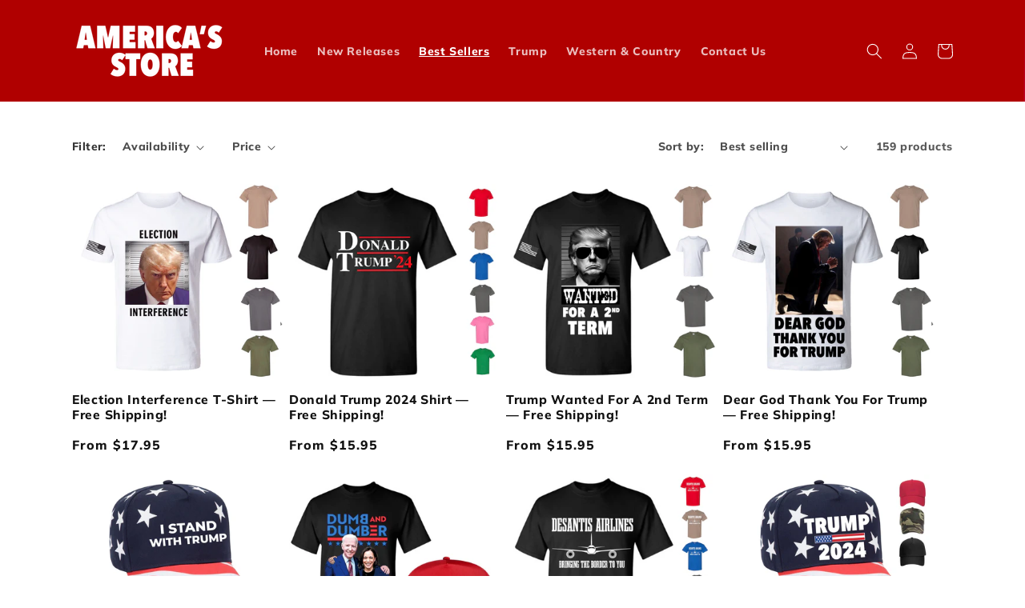

--- FILE ---
content_type: text/html; charset=utf-8
request_url: https://shop.analyzingamerica.org/collections/homepage
body_size: 41421
content:
<!doctype html>
<html class="no-js" lang="en">
  <head>
    <meta charset="utf-8">
    <meta http-equiv="X-UA-Compatible" content="IE=edge">
    <meta name="viewport" content="width=device-width,initial-scale=1">
    <meta name="theme-color" content="">
    <link rel="canonical" href="https://shop.analyzingamerica.org/collections/homepage">
    <link rel="preconnect" href="https://cdn.shopify.com" crossorigin><link rel="icon" type="image/png" href="//shop.analyzingamerica.org/cdn/shop/files/Screen_Shot_2023-08-15_at_7.15.06_AM_32x32.png?v=1692098178"><link rel="preconnect" href="https://fonts.shopifycdn.com" crossorigin><title>
      Homepage
 &ndash; America&#39;s Store</title>

    

    

<meta property="og:site_name" content="America&#39;s Store">
<meta property="og:url" content="https://shop.analyzingamerica.org/collections/homepage">
<meta property="og:title" content="Homepage">
<meta property="og:type" content="product.group">
<meta property="og:description" content="Best and Most Affordable Apparel for Conservatives"><meta property="og:image" content="http://shop.analyzingamerica.org/cdn/shop/files/Screen_Shot_2022-08-22_at_8.01.29_AM.jpg?v=1661169884">
  <meta property="og:image:secure_url" content="https://shop.analyzingamerica.org/cdn/shop/files/Screen_Shot_2022-08-22_at_8.01.29_AM.jpg?v=1661169884">
  <meta property="og:image:width" content="1204">
  <meta property="og:image:height" content="675"><meta name="twitter:site" content="@youngcons"><meta name="twitter:card" content="summary_large_image">
<meta name="twitter:title" content="Homepage">
<meta name="twitter:description" content="Best and Most Affordable Apparel for Conservatives">


    <script src="//shop.analyzingamerica.org/cdn/shop/t/1/assets/global.js?v=138967679220690932761644710480" defer="defer"></script>
    <script>window.performance && window.performance.mark && window.performance.mark('shopify.content_for_header.start');</script><meta name="facebook-domain-verification" content="1l88jfk7bbvlhluchhyq80fn6axld1">
<meta id="shopify-digital-wallet" name="shopify-digital-wallet" content="/61182705859/digital_wallets/dialog">
<meta name="shopify-checkout-api-token" content="7c4094c4e00832becc9df58451c24695">
<meta id="in-context-paypal-metadata" data-shop-id="61182705859" data-venmo-supported="true" data-environment="production" data-locale="en_US" data-paypal-v4="true" data-currency="USD">
<link rel="alternate" type="application/atom+xml" title="Feed" href="/collections/homepage.atom" />
<link rel="next" href="/collections/homepage?page=2">
<link rel="alternate" type="application/json+oembed" href="https://shop.analyzingamerica.org/collections/homepage.oembed">
<script async="async" src="/checkouts/internal/preloads.js?locale=en-US"></script>
<link rel="preconnect" href="https://shop.app" crossorigin="anonymous">
<script async="async" src="https://shop.app/checkouts/internal/preloads.js?locale=en-US&shop_id=61182705859" crossorigin="anonymous"></script>
<script id="apple-pay-shop-capabilities" type="application/json">{"shopId":61182705859,"countryCode":"US","currencyCode":"USD","merchantCapabilities":["supports3DS"],"merchantId":"gid:\/\/shopify\/Shop\/61182705859","merchantName":"America's Store","requiredBillingContactFields":["postalAddress","email","phone"],"requiredShippingContactFields":["postalAddress","email","phone"],"shippingType":"shipping","supportedNetworks":["visa","masterCard","amex","discover","elo","jcb"],"total":{"type":"pending","label":"America's Store","amount":"1.00"},"shopifyPaymentsEnabled":true,"supportsSubscriptions":true}</script>
<script id="shopify-features" type="application/json">{"accessToken":"7c4094c4e00832becc9df58451c24695","betas":["rich-media-storefront-analytics"],"domain":"shop.analyzingamerica.org","predictiveSearch":true,"shopId":61182705859,"locale":"en"}</script>
<script>var Shopify = Shopify || {};
Shopify.shop = "young-conservatives.myshopify.com";
Shopify.locale = "en";
Shopify.currency = {"active":"USD","rate":"1.0"};
Shopify.country = "US";
Shopify.theme = {"name":"Dawn","id":128995000515,"schema_name":"Dawn","schema_version":"3.0.0","theme_store_id":887,"role":"main"};
Shopify.theme.handle = "null";
Shopify.theme.style = {"id":null,"handle":null};
Shopify.cdnHost = "shop.analyzingamerica.org/cdn";
Shopify.routes = Shopify.routes || {};
Shopify.routes.root = "/";</script>
<script type="module">!function(o){(o.Shopify=o.Shopify||{}).modules=!0}(window);</script>
<script>!function(o){function n(){var o=[];function n(){o.push(Array.prototype.slice.apply(arguments))}return n.q=o,n}var t=o.Shopify=o.Shopify||{};t.loadFeatures=n(),t.autoloadFeatures=n()}(window);</script>
<script>
  window.ShopifyPay = window.ShopifyPay || {};
  window.ShopifyPay.apiHost = "shop.app\/pay";
  window.ShopifyPay.redirectState = null;
</script>
<script id="shop-js-analytics" type="application/json">{"pageType":"collection"}</script>
<script defer="defer" async type="module" src="//shop.analyzingamerica.org/cdn/shopifycloud/shop-js/modules/v2/client.init-shop-cart-sync_BApSsMSl.en.esm.js"></script>
<script defer="defer" async type="module" src="//shop.analyzingamerica.org/cdn/shopifycloud/shop-js/modules/v2/chunk.common_CBoos6YZ.esm.js"></script>
<script type="module">
  await import("//shop.analyzingamerica.org/cdn/shopifycloud/shop-js/modules/v2/client.init-shop-cart-sync_BApSsMSl.en.esm.js");
await import("//shop.analyzingamerica.org/cdn/shopifycloud/shop-js/modules/v2/chunk.common_CBoos6YZ.esm.js");

  window.Shopify.SignInWithShop?.initShopCartSync?.({"fedCMEnabled":true,"windoidEnabled":true});

</script>
<script>
  window.Shopify = window.Shopify || {};
  if (!window.Shopify.featureAssets) window.Shopify.featureAssets = {};
  window.Shopify.featureAssets['shop-js'] = {"shop-cart-sync":["modules/v2/client.shop-cart-sync_DJczDl9f.en.esm.js","modules/v2/chunk.common_CBoos6YZ.esm.js"],"init-fed-cm":["modules/v2/client.init-fed-cm_BzwGC0Wi.en.esm.js","modules/v2/chunk.common_CBoos6YZ.esm.js"],"init-windoid":["modules/v2/client.init-windoid_BS26ThXS.en.esm.js","modules/v2/chunk.common_CBoos6YZ.esm.js"],"shop-cash-offers":["modules/v2/client.shop-cash-offers_DthCPNIO.en.esm.js","modules/v2/chunk.common_CBoos6YZ.esm.js","modules/v2/chunk.modal_Bu1hFZFC.esm.js"],"shop-button":["modules/v2/client.shop-button_D_JX508o.en.esm.js","modules/v2/chunk.common_CBoos6YZ.esm.js"],"init-shop-email-lookup-coordinator":["modules/v2/client.init-shop-email-lookup-coordinator_DFwWcvrS.en.esm.js","modules/v2/chunk.common_CBoos6YZ.esm.js"],"shop-toast-manager":["modules/v2/client.shop-toast-manager_tEhgP2F9.en.esm.js","modules/v2/chunk.common_CBoos6YZ.esm.js"],"shop-login-button":["modules/v2/client.shop-login-button_DwLgFT0K.en.esm.js","modules/v2/chunk.common_CBoos6YZ.esm.js","modules/v2/chunk.modal_Bu1hFZFC.esm.js"],"avatar":["modules/v2/client.avatar_BTnouDA3.en.esm.js"],"init-shop-cart-sync":["modules/v2/client.init-shop-cart-sync_BApSsMSl.en.esm.js","modules/v2/chunk.common_CBoos6YZ.esm.js"],"pay-button":["modules/v2/client.pay-button_BuNmcIr_.en.esm.js","modules/v2/chunk.common_CBoos6YZ.esm.js"],"init-shop-for-new-customer-accounts":["modules/v2/client.init-shop-for-new-customer-accounts_DrjXSI53.en.esm.js","modules/v2/client.shop-login-button_DwLgFT0K.en.esm.js","modules/v2/chunk.common_CBoos6YZ.esm.js","modules/v2/chunk.modal_Bu1hFZFC.esm.js"],"init-customer-accounts-sign-up":["modules/v2/client.init-customer-accounts-sign-up_TlVCiykN.en.esm.js","modules/v2/client.shop-login-button_DwLgFT0K.en.esm.js","modules/v2/chunk.common_CBoos6YZ.esm.js","modules/v2/chunk.modal_Bu1hFZFC.esm.js"],"shop-follow-button":["modules/v2/client.shop-follow-button_C5D3XtBb.en.esm.js","modules/v2/chunk.common_CBoos6YZ.esm.js","modules/v2/chunk.modal_Bu1hFZFC.esm.js"],"checkout-modal":["modules/v2/client.checkout-modal_8TC_1FUY.en.esm.js","modules/v2/chunk.common_CBoos6YZ.esm.js","modules/v2/chunk.modal_Bu1hFZFC.esm.js"],"init-customer-accounts":["modules/v2/client.init-customer-accounts_C0Oh2ljF.en.esm.js","modules/v2/client.shop-login-button_DwLgFT0K.en.esm.js","modules/v2/chunk.common_CBoos6YZ.esm.js","modules/v2/chunk.modal_Bu1hFZFC.esm.js"],"lead-capture":["modules/v2/client.lead-capture_Cq0gfm7I.en.esm.js","modules/v2/chunk.common_CBoos6YZ.esm.js","modules/v2/chunk.modal_Bu1hFZFC.esm.js"],"shop-login":["modules/v2/client.shop-login_BmtnoEUo.en.esm.js","modules/v2/chunk.common_CBoos6YZ.esm.js","modules/v2/chunk.modal_Bu1hFZFC.esm.js"],"payment-terms":["modules/v2/client.payment-terms_BHOWV7U_.en.esm.js","modules/v2/chunk.common_CBoos6YZ.esm.js","modules/v2/chunk.modal_Bu1hFZFC.esm.js"]};
</script>
<script id="__st">var __st={"a":61182705859,"offset":-18000,"reqid":"a01f2891-f42f-4229-a00e-599fc2312dc0-1768901074","pageurl":"shop.analyzingamerica.org\/collections\/homepage","u":"70b64fb95644","p":"collection","rtyp":"collection","rid":432562798880};</script>
<script>window.ShopifyPaypalV4VisibilityTracking = true;</script>
<script id="captcha-bootstrap">!function(){'use strict';const t='contact',e='account',n='new_comment',o=[[t,t],['blogs',n],['comments',n],[t,'customer']],c=[[e,'customer_login'],[e,'guest_login'],[e,'recover_customer_password'],[e,'create_customer']],r=t=>t.map((([t,e])=>`form[action*='/${t}']:not([data-nocaptcha='true']) input[name='form_type'][value='${e}']`)).join(','),a=t=>()=>t?[...document.querySelectorAll(t)].map((t=>t.form)):[];function s(){const t=[...o],e=r(t);return a(e)}const i='password',u='form_key',d=['recaptcha-v3-token','g-recaptcha-response','h-captcha-response',i],f=()=>{try{return window.sessionStorage}catch{return}},m='__shopify_v',_=t=>t.elements[u];function p(t,e,n=!1){try{const o=window.sessionStorage,c=JSON.parse(o.getItem(e)),{data:r}=function(t){const{data:e,action:n}=t;return t[m]||n?{data:e,action:n}:{data:t,action:n}}(c);for(const[e,n]of Object.entries(r))t.elements[e]&&(t.elements[e].value=n);n&&o.removeItem(e)}catch(o){console.error('form repopulation failed',{error:o})}}const l='form_type',E='cptcha';function T(t){t.dataset[E]=!0}const w=window,h=w.document,L='Shopify',v='ce_forms',y='captcha';let A=!1;((t,e)=>{const n=(g='f06e6c50-85a8-45c8-87d0-21a2b65856fe',I='https://cdn.shopify.com/shopifycloud/storefront-forms-hcaptcha/ce_storefront_forms_captcha_hcaptcha.v1.5.2.iife.js',D={infoText:'Protected by hCaptcha',privacyText:'Privacy',termsText:'Terms'},(t,e,n)=>{const o=w[L][v],c=o.bindForm;if(c)return c(t,g,e,D).then(n);var r;o.q.push([[t,g,e,D],n]),r=I,A||(h.body.append(Object.assign(h.createElement('script'),{id:'captcha-provider',async:!0,src:r})),A=!0)});var g,I,D;w[L]=w[L]||{},w[L][v]=w[L][v]||{},w[L][v].q=[],w[L][y]=w[L][y]||{},w[L][y].protect=function(t,e){n(t,void 0,e),T(t)},Object.freeze(w[L][y]),function(t,e,n,w,h,L){const[v,y,A,g]=function(t,e,n){const i=e?o:[],u=t?c:[],d=[...i,...u],f=r(d),m=r(i),_=r(d.filter((([t,e])=>n.includes(e))));return[a(f),a(m),a(_),s()]}(w,h,L),I=t=>{const e=t.target;return e instanceof HTMLFormElement?e:e&&e.form},D=t=>v().includes(t);t.addEventListener('submit',(t=>{const e=I(t);if(!e)return;const n=D(e)&&!e.dataset.hcaptchaBound&&!e.dataset.recaptchaBound,o=_(e),c=g().includes(e)&&(!o||!o.value);(n||c)&&t.preventDefault(),c&&!n&&(function(t){try{if(!f())return;!function(t){const e=f();if(!e)return;const n=_(t);if(!n)return;const o=n.value;o&&e.removeItem(o)}(t);const e=Array.from(Array(32),(()=>Math.random().toString(36)[2])).join('');!function(t,e){_(t)||t.append(Object.assign(document.createElement('input'),{type:'hidden',name:u})),t.elements[u].value=e}(t,e),function(t,e){const n=f();if(!n)return;const o=[...t.querySelectorAll(`input[type='${i}']`)].map((({name:t})=>t)),c=[...d,...o],r={};for(const[a,s]of new FormData(t).entries())c.includes(a)||(r[a]=s);n.setItem(e,JSON.stringify({[m]:1,action:t.action,data:r}))}(t,e)}catch(e){console.error('failed to persist form',e)}}(e),e.submit())}));const S=(t,e)=>{t&&!t.dataset[E]&&(n(t,e.some((e=>e===t))),T(t))};for(const o of['focusin','change'])t.addEventListener(o,(t=>{const e=I(t);D(e)&&S(e,y())}));const B=e.get('form_key'),M=e.get(l),P=B&&M;t.addEventListener('DOMContentLoaded',(()=>{const t=y();if(P)for(const e of t)e.elements[l].value===M&&p(e,B);[...new Set([...A(),...v().filter((t=>'true'===t.dataset.shopifyCaptcha))])].forEach((e=>S(e,t)))}))}(h,new URLSearchParams(w.location.search),n,t,e,['guest_login'])})(!0,!0)}();</script>
<script integrity="sha256-4kQ18oKyAcykRKYeNunJcIwy7WH5gtpwJnB7kiuLZ1E=" data-source-attribution="shopify.loadfeatures" defer="defer" src="//shop.analyzingamerica.org/cdn/shopifycloud/storefront/assets/storefront/load_feature-a0a9edcb.js" crossorigin="anonymous"></script>
<script crossorigin="anonymous" defer="defer" src="//shop.analyzingamerica.org/cdn/shopifycloud/storefront/assets/shopify_pay/storefront-65b4c6d7.js?v=20250812"></script>
<script data-source-attribution="shopify.dynamic_checkout.dynamic.init">var Shopify=Shopify||{};Shopify.PaymentButton=Shopify.PaymentButton||{isStorefrontPortableWallets:!0,init:function(){window.Shopify.PaymentButton.init=function(){};var t=document.createElement("script");t.src="https://shop.analyzingamerica.org/cdn/shopifycloud/portable-wallets/latest/portable-wallets.en.js",t.type="module",document.head.appendChild(t)}};
</script>
<script data-source-attribution="shopify.dynamic_checkout.buyer_consent">
  function portableWalletsHideBuyerConsent(e){var t=document.getElementById("shopify-buyer-consent"),n=document.getElementById("shopify-subscription-policy-button");t&&n&&(t.classList.add("hidden"),t.setAttribute("aria-hidden","true"),n.removeEventListener("click",e))}function portableWalletsShowBuyerConsent(e){var t=document.getElementById("shopify-buyer-consent"),n=document.getElementById("shopify-subscription-policy-button");t&&n&&(t.classList.remove("hidden"),t.removeAttribute("aria-hidden"),n.addEventListener("click",e))}window.Shopify?.PaymentButton&&(window.Shopify.PaymentButton.hideBuyerConsent=portableWalletsHideBuyerConsent,window.Shopify.PaymentButton.showBuyerConsent=portableWalletsShowBuyerConsent);
</script>
<script data-source-attribution="shopify.dynamic_checkout.cart.bootstrap">document.addEventListener("DOMContentLoaded",(function(){function t(){return document.querySelector("shopify-accelerated-checkout-cart, shopify-accelerated-checkout")}if(t())Shopify.PaymentButton.init();else{new MutationObserver((function(e,n){t()&&(Shopify.PaymentButton.init(),n.disconnect())})).observe(document.body,{childList:!0,subtree:!0})}}));
</script>
<script id='scb4127' type='text/javascript' async='' src='https://shop.analyzingamerica.org/cdn/shopifycloud/privacy-banner/storefront-banner.js'></script><link id="shopify-accelerated-checkout-styles" rel="stylesheet" media="screen" href="https://shop.analyzingamerica.org/cdn/shopifycloud/portable-wallets/latest/accelerated-checkout-backwards-compat.css" crossorigin="anonymous">
<style id="shopify-accelerated-checkout-cart">
        #shopify-buyer-consent {
  margin-top: 1em;
  display: inline-block;
  width: 100%;
}

#shopify-buyer-consent.hidden {
  display: none;
}

#shopify-subscription-policy-button {
  background: none;
  border: none;
  padding: 0;
  text-decoration: underline;
  font-size: inherit;
  cursor: pointer;
}

#shopify-subscription-policy-button::before {
  box-shadow: none;
}

      </style>
<script id="sections-script" data-sections="header,footer" defer="defer" src="//shop.analyzingamerica.org/cdn/shop/t/1/compiled_assets/scripts.js?v=441"></script>
<script>window.performance && window.performance.mark && window.performance.mark('shopify.content_for_header.end');</script>


    <style data-shopify>
      @font-face {
  font-family: Muli;
  font-weight: 800;
  font-style: normal;
  font-display: swap;
  src: url("//shop.analyzingamerica.org/cdn/fonts/muli/muli_n8.0235752f433990abe1f2c7555d19b86ae6eb8a1c.woff2") format("woff2"),
       url("//shop.analyzingamerica.org/cdn/fonts/muli/muli_n8.ddbd0eed949d5df233e7d3883337932038a076a6.woff") format("woff");
}

      @font-face {
  font-family: Muli;
  font-weight: 700;
  font-style: normal;
  font-display: swap;
  src: url("//shop.analyzingamerica.org/cdn/fonts/muli/muli_n7.c8c44d0404947d89610714223e630c4cbe005587.woff2") format("woff2"),
       url("//shop.analyzingamerica.org/cdn/fonts/muli/muli_n7.4cbcffea6175d46b4d67e9408244a5b38c2ac568.woff") format("woff");
}

      @font-face {
  font-family: Muli;
  font-weight: 800;
  font-style: italic;
  font-display: swap;
  src: url("//shop.analyzingamerica.org/cdn/fonts/muli/muli_i8.422be35a6ce34cf84f486c04010583ac86dede96.woff2") format("woff2"),
       url("//shop.analyzingamerica.org/cdn/fonts/muli/muli_i8.1c4bb64f3a2112c8c7407ea04db5cd693235eb75.woff") format("woff");
}

      @font-face {
  font-family: Muli;
  font-weight: 700;
  font-style: italic;
  font-display: swap;
  src: url("//shop.analyzingamerica.org/cdn/fonts/muli/muli_i7.34eedbf231efa20bd065d55f6f71485730632c7b.woff2") format("woff2"),
       url("//shop.analyzingamerica.org/cdn/fonts/muli/muli_i7.2b4df846821493e68344d0b0212997d071bf38b7.woff") format("woff");
}

      @font-face {
  font-family: Muli;
  font-weight: 800;
  font-style: normal;
  font-display: swap;
  src: url("//shop.analyzingamerica.org/cdn/fonts/muli/muli_n8.0235752f433990abe1f2c7555d19b86ae6eb8a1c.woff2") format("woff2"),
       url("//shop.analyzingamerica.org/cdn/fonts/muli/muli_n8.ddbd0eed949d5df233e7d3883337932038a076a6.woff") format("woff");
}


      :root {
        --font-body-family: Muli, sans-serif;
        --font-body-style: normal;
        --font-body-weight: 800;

        --font-heading-family: Muli, sans-serif;
        --font-heading-style: normal;
        --font-heading-weight: 800;

        --font-body-scale: 1.0;
        --font-heading-scale: 1.2;

        --color-base-text: 18, 18, 18;
        --color-shadow: 18, 18, 18;
        --color-base-background-1: 255, 255, 255;
        --color-base-background-2: 243, 243, 243;
        --color-base-solid-button-labels: 255, 255, 255;
        --color-base-outline-button-labels: 18, 18, 18;
        --color-base-accent-1: 206, 2, 2;
        --color-base-accent-2: 0, 0, 0;
        --payment-terms-background-color: #FFFFFF;

        --gradient-base-background-1: #FFFFFF;
        --gradient-base-background-2: #F3F3F3;
        --gradient-base-accent-1: linear-gradient(180deg, rgba(94, 0, 10, 1), rgba(94, 5, 5, 1) 6.5%, rgba(150, 10, 10, 1) 13%, rgba(221, 39, 57, 1) 100%);
        --gradient-base-accent-2: linear-gradient(91deg, rgba(176, 0, 0, 1) 99%, rgba(250, 13, 253, 1) 100%);

        --media-padding: px;
        --media-border-opacity: 0.05;
        --media-border-width: 1px;
        --media-radius: 0px;
        --media-shadow-opacity: 0.0;
        --media-shadow-horizontal-offset: 0px;
        --media-shadow-vertical-offset: 0px;
        --media-shadow-blur-radius: 0px;

        --page-width: 120rem;
        --page-width-margin: 0rem;

        --card-image-padding: 0.0rem;
        --card-corner-radius: 0.0rem;
        --card-text-alignment: left;
        --card-border-width: 0.0rem;
        --card-border-opacity: 0.0;
        --card-shadow-opacity: 0.1;
        --card-shadow-horizontal-offset: 0.0rem;
        --card-shadow-vertical-offset: 0.0rem;
        --card-shadow-blur-radius: 0.0rem;

        --badge-corner-radius: 4.0rem;

        --popup-border-width: 1px;
        --popup-border-opacity: 0.1;
        --popup-corner-radius: 0px;
        --popup-shadow-opacity: 0.0;
        --popup-shadow-horizontal-offset: 0px;
        --popup-shadow-vertical-offset: 0px;
        --popup-shadow-blur-radius: 0px;

        --drawer-border-width: 1px;
        --drawer-border-opacity: 0.1;
        --drawer-shadow-opacity: 0.0;
        --drawer-shadow-horizontal-offset: 0px;
        --drawer-shadow-vertical-offset: 0px;
        --drawer-shadow-blur-radius: 0px;

        --spacing-sections-desktop: 0px;
        --spacing-sections-mobile: 0px;

        --grid-desktop-vertical-spacing: 8px;
        --grid-desktop-horizontal-spacing: 8px;
        --grid-mobile-vertical-spacing: 4px;
        --grid-mobile-horizontal-spacing: 4px;

        --text-boxes-border-opacity: 0.0;
        --text-boxes-border-width: 0px;
        --text-boxes-radius: 0px;
        --text-boxes-shadow-opacity: 0.0;
        --text-boxes-shadow-horizontal-offset: 0px;
        --text-boxes-shadow-vertical-offset: 0px;
        --text-boxes-shadow-blur-radius: 0px;

        --buttons-radius: 0px;
        --buttons-radius-outset: 0px;
        --buttons-border-width: 1px;
        --buttons-border-opacity: 1.0;
        --buttons-shadow-opacity: 0.0;
        --buttons-shadow-horizontal-offset: 0px;
        --buttons-shadow-vertical-offset: 0px;
        --buttons-shadow-blur-radius: 0px;
        --buttons-border-offset: 0px;

        --inputs-radius: 0px;
        --inputs-border-width: 1px;
        --inputs-border-opacity: 0.55;
        --inputs-shadow-opacity: 0.0;
        --inputs-shadow-horizontal-offset: 0px;
        --inputs-margin-offset: 0px;
        --inputs-shadow-vertical-offset: -12px;
        --inputs-shadow-blur-radius: 0px;
        --inputs-radius-outset: 0px;

        --variant-pills-radius: 40px;
        --variant-pills-border-width: 1px;
        --variant-pills-border-opacity: 0.55;
        --variant-pills-shadow-opacity: 0.0;
        --variant-pills-shadow-horizontal-offset: 0px;
        --variant-pills-shadow-vertical-offset: 0px;
        --variant-pills-shadow-blur-radius: 0px;
      }

      *,
      *::before,
      *::after {
        box-sizing: inherit;
      }

      html {
        box-sizing: border-box;
        font-size: calc(var(--font-body-scale) * 62.5%);
        height: 100%;
      }

      body {
        display: grid;
        grid-template-rows: auto auto 1fr auto;
        grid-template-columns: 100%;
        min-height: 100%;
        margin: 0;
        font-size: 1.5rem;
        letter-spacing: 0.06rem;
        line-height: calc(1 + 0.8 / var(--font-body-scale));
        font-family: var(--font-body-family);
        font-style: var(--font-body-style);
        font-weight: var(--font-body-weight);
      }

      @media screen and (min-width: 750px) {
        body {
          font-size: 1.6rem;
        }
      }
    </style>

    <link href="//shop.analyzingamerica.org/cdn/shop/t/1/assets/base.css?v=39440664952427654091644710492" rel="stylesheet" type="text/css" media="all" />
<link rel="preload" as="font" href="//shop.analyzingamerica.org/cdn/fonts/muli/muli_n8.0235752f433990abe1f2c7555d19b86ae6eb8a1c.woff2" type="font/woff2" crossorigin><link rel="preload" as="font" href="//shop.analyzingamerica.org/cdn/fonts/muli/muli_n8.0235752f433990abe1f2c7555d19b86ae6eb8a1c.woff2" type="font/woff2" crossorigin><script>document.documentElement.className = document.documentElement.className.replace('no-js', 'js');
    if (Shopify.designMode) {
      document.documentElement.classList.add('shopify-design-mode');
    }
    </script>
  <!-- BEGIN app block: shopify://apps/wrapped/blocks/app-embed/1714fc7d-e525-4a14-8c3e-1b6ed95734c5 --><script type="module" src="https://cdn.shopify.com/storefront/web-components.js"></script>
<!-- BEGIN app snippet: app-embed.settings --><script type="text/javascript">
  window.Wrapped = { ...window.Wrapped };
  window.Wrapped.options = {"order":{"settings":{"optionMode":"advanced","visibilityTag":"wrapped:disabled","giftMessage":true,"giftMessageMaxChars":50,"giftSender":true,"giftReceiver":true,"giftMessageRequired":false,"giftSenderRequired":false,"giftReceiverRequired":false,"giftMessageEmoji":true,"giftSenderEmoji":true,"giftReceiverEmoji":true,"giftOptionLabels":{"primary":"Select a gift option"},"giftCheckboxLabels":{"primary":"🎁 Gift wrap this order?"},"giftMessageLabels":{"primary":"Add a personalized gift message:"},"giftMessagePlaceholderLabels":{"primary":"Write your message here..."},"giftSenderLabels":{"primary":"Sender:"},"giftSenderPlaceholderLabels":{"primary":"Sender name"},"giftReceiverLabels":{"primary":"Recipient:"},"giftReceiverPlaceholderLabels":{"primary":"Receiver name"},"saveLabels":{"primary":"Save"},"removeLabels":{"primary":"Remove"},"unavailableLabels":{"primary":"Unavailable"},"visibilityHelperLabels":{"primary":"Unavailable for one or more items in your cart"},"requiredFieldLabels":{"primary":"Please fill out this field."},"emojiFieldLabels":{"primary":"Emoji characters are not permitted."},"ordersLimitReached":false,"multipleGiftVariants":true},"datafields":{"checkbox":"Gift Wrap","message":"Gift Message","sender":"Gift Sender","receiver":"Gift Receiver","variant":"Gift Option"},"product":{"handle":"gift-wrap","image":"https:\/\/cdn.shopify.com\/s\/files\/1\/0611\/8270\/5859\/products\/image-c6ba2e9a464b8f4b39e65e1199410b44953a1c051cf0762d0bee5578e7d2fdff_600x600.png?v=1681999199","priceMode":"order","hiddenInventory":false,"hiddenVisibility":false,"variantPricingPaid":true,"variantPricingFree":false,"bundles":true,"id":8230711787808,"gid":"gid:\/\/shopify\/Product\/8230711787808","variants":[{"availableForSale":true,"title":"Gift Wrap","price":4.99,"id":44932556226848,"imageSrc":"https:\/\/cdn.shopify.com\/s\/files\/1\/0611\/8270\/5859\/products\/image-c6ba2e9a464b8f4b39e65e1199410b44953a1c051cf0762d0bee5578e7d2fdff_400x400.png?v=1681999199","boxItemLimit":"2","boxWeightLimit":"3.0"}]},"blocks":[{"id":"a258a372-c7e4-4db8-adc1-652f53b89b69","blockType":"cart_page","modal":false,"pricing":true,"refresh":true,"primaryCheckbox":false,"previewImage":false,"variantAppearance":"text","labels":{"primary":"Standard packaging"},"targets":{"128995000515":{"id":"4930b140-7245-4ceb-a03a-ae5046dd46bf","selector":"main div.cart__footer div.cart__ctas","repositionedByDeveloper":false,"position":"beforebegin","action":null,"actionDeveloper":null,"actionType":"reload","actionTypeDeveloper":null,"formTarget":null},"141693976864":{"id":"4520f745-a9ab-473a-b170-bc255b6eed41","selector":"form[action*=\"\/cart\"] [type=\"submit\"][name=\"checkout\"]","repositionedByDeveloper":false,"position":"beforebegin","action":null,"actionDeveloper":null,"actionType":"reload","actionTypeDeveloper":null,"formTarget":null}}}]}};
  window.Wrapped.settings = {"activated":true,"debug":false,"scripts":null,"styles":null,"skipFetchInterceptor":false,"skipXhrInterceptor":false,"token":null};
  window.Wrapped.settings.block = {"extension_background_primary_color":"#ffffff","extension_background_secondary_color":"#f3f3f3","extension_border_color":"rgba(0,0,0,0)","border_width":1,"border_radius":10,"spacing_scale":"--wrapped-spacing-scale-base","hover_style":"--wrapped-hover-style-light","font_color":"#000000","font_secondary_color":"#333333","font_scale":110,"form_element_text_color":"#333333","background_color":"#ffffff","border_color":"#ff0000","checkbox_radio_color":"#ffffff","primary_button_text":"#ffffff","primary_button_surface":"#000000","primary_button_border":"rgba(0,0,0,0)","secondary_button_text":"#333333","secondary_button_surface":"#0000000f","secondary_button_border":"rgba(0,0,0,0)","media_fit":"fill","gift_thumbnail_size":60,"gift_thumbnail_position":"--wrapped-thumbnail-position-start"};
  window.Wrapped.settings.market = null;

  if (window.Wrapped.settings.debug) {
    const logStyle = 'background-color:black;color:#ffc863;font-size:12px;font-weight:400;padding:12px;border-radius:10px;'
    console.log('%c Gift options by Wrapped | Learn more at https://apps.shopify.com/wrapped', logStyle)
    console.debug('[wrapped:booting]', window.Wrapped)
  }
</script>
<!-- END app snippet --><!-- BEGIN app snippet: app-embed.styles -->
<style type="text/css">
:root {
  --wrapped-background-color: #ffffff;

  --wrapped-extension-background-primary-color: #ffffff;
  --wrapped-extension-background-secondary-color: #f3f3f3;

  --wrapped-extension-border-color: rgba(0,0,0,0);

  --wrapped-border-color: #ff0000;
  
  
    --wrapped-border-radius: min(10px, 24px);
  
  --wrapped-border-width: 1px;

  --wrapped-checkbox-accent-color: #ffffff;

  --wrapped-checkbox--label-left: flex-start;
  --wrapped-checkbox--label-center: center;
  --wrapped-checkbox--label-right: flex-end;

  --wrapped-default-padding: 0.5em;
  --wrapped-container-padding: 0.5em;

  --wrapped-font-color: #000000;
  --wrapped-font-size-default: 16px;
  --wrapped-font-scale: 1.1;

  --wrapped-font-size: calc(var(--wrapped-font-size-default) * var(--wrapped-font-scale));
  --wrapped-font-size-small: calc(var(--wrapped-font-size) * 0.8);
  --wrapped-font-size-smaller: calc(var(--wrapped-font-size) * 0.7);
  --wrapped-font-size-smallest: calc(var(--wrapped-font-size) * 0.65);

  --wrapped-component-bottom-padding: 0.5em;

  --wrapped-feature-max-height: 500px;

  --wrapped-textarea-min-height: 80px;

  --wrapped-thumbnail-position-start: -1;
  --wrapped-thumbnail-position-end: 2;
  --wrapped-thumbnail-position: var(--wrapped-thumbnail-position-start, -1);
  --wrapped-thumbnail-size: clamp(40px, 60px, 200px);

  --wrapped-extension-margin-block-start: 1em;
  --wrapped-extension-margin-block-end: 2em;

  --wrapped-unavailable-gift-variant-opacity: 0.4;
}


wrapped-extension {
  background-color: var(--wrapped-extension-background-primary-color) !important;
  border: 1px solid var(--wrapped-extension-border-color) !important;
  border-radius: var(--wrapped-border-radius) !important;
  display: block;
  color: var(--wrapped-font-color) !important;
  font-size: var(--wrapped-font-size) !important;
  height: fit-content !important;
  margin-block-start: var(--wrapped-extension-margin-block-start) !important;
  margin-block-end: var(--wrapped-extension-margin-block-end) !important;
  min-width: unset !important;
  max-width: 640px !important;
  overflow: hidden !important;
  padding: unset !important;
  width: unset !important;

  &:has([part="provider"][gift-variants-unavailable="true"]) {
    display: none !important;
  }
  &:has([part="provider"][is-filtered="true"]) {
    display: none !important;
  }
  &:has([part="provider"][is-gift-option="true"]) {
    display: none !important;
  }
  &:has([part="provider"][is-hidden="true"]) {
    border: none !important;
    display: none !important;
  }

  &:has(wrapped-cart-list-provider) {
    margin-left: auto !important;
    margin-right: 0 !important;
  }

  &[target-group="drawer"]:has(wrapped-cart-list-provider) {
    max-width: unset !important;
    margin-left: unset !important;
    margin-right: unset !important;
    margin-block-end: calc(var(--wrapped-extension-margin-block-end) * 0.5) !important;
  }
}

wrapped-extension * {
  font-size: inherit;
  font-family: inherit;
  color: inherit;
  letter-spacing: normal !important;
  line-height: normal !important;
  text-transform: unset !important;
  visibility: inherit !important;

  & input[type=text]::-webkit-input-placeholder, textarea::-webkit-input-placeholder, select::-webkit-input-placeholder {
    color: revert !important;
    opacity: revert !important;
  }
}

wrapped-extension [part="provider"] {
  display: flex;
  flex-direction: column;

  & [part="feature"][enabled="false"] {
    display: none;
    opacity: 0;
    visibility: hidden;
  }

  &[is-checked="true"] {
    &:has([enabled="true"]:not([singular="true"]):not([feature="checkbox"])) {
      & [feature="checkbox"] {
        border-bottom: 1px solid var(--wrapped-extension-border-color);
      }
    }

    & [part="feature"] {
      opacity: 1;
      max-height: var(--wrapped-feature-max-height);
      visibility: visible;
    }
  }

  &[hidden-checkbox="true"] {
    & [part="feature"] {
      opacity: 1;
      max-height: var(--wrapped-feature-max-height);
      visibility: visible;
    }

    & [feature="checkbox"] {
      display: none;
      opacity: 0;
      visibility: hidden;
    }

    
    &[is-checked="false"][has-gift-variants="true"] {
      & [feature="message"], [feature="sender-receiver"] {
        & input, textarea, span {
          pointer-events: none !important;
          cursor: none;
          opacity: 0.5;
        }
      }
    }
  }

  
  &[limited="true"] {
    cursor: none !important;
    pointer-events: none !important;
    opacity: 0.6 !important;

    & [part="container"] {
      & label {
        pointer-events: none !important;
      }
    }
  }

  
  &[saving="true"] {
    & [part="container"] {
      & label {
        pointer-events: none !important;

        & input[type="checkbox"], input[type="radio"], span {
          opacity: 0.7 !important;
          transition: opacity 300ms cubic-bezier(0.25, 0.1, 0.25, 1);
        }
      }

      & select {
        pointer-events: none !important;
        opacity: 0.7 !important;
        outline: none;
      }
    }
  }
}


wrapped-extension [part="feature"]:not([feature="checkbox"]) {
  background-color: var(--wrapped-extension-background-secondary-color);
  max-height: 0;
  opacity: 0;
  visibility: hidden;
  transition: padding-top 0.2s, opacity 0.2s, visibility 0.2s, max-height 0.2s cubic-bezier(0.42, 0, 0.58, 1);
}

wrapped-extension [part="feature"] {
  overflow: hidden !important;

  & [part="container"] {
    display: flex;
    flex-direction: column;
    row-gap: 0.25em;

    & label {
      align-items: center !important;
      column-gap: var(--wrapped-default-padding) !important;
      cursor: pointer !important;
      display: flex;
      line-height: normal !important;
      margin: 0 !important;
      pointer-events: auto !important;
      text-align: left !important;
      text-transform: unset !important;
    }
  }
}

wrapped-extension [feature="checkbox"] [part="container"] {
  padding: var(--wrapped-container-padding);

  & label {
    padding: 0 !important;

    & input[type="checkbox"] {
      cursor: pointer;
      appearance: auto !important;
      clip: unset !important;
      display: inline-block !important;
      height: var(--wrapped-font-size) !important;
      margin: 0  !important;
      min-height: revert !important;
      position: unset !important;
      top: unset !important;
      width: var(--wrapped-font-size) !important;

      &::before {
        content: unset !important;
      }
      &::after {
        content: unset !important;
      }

      &:checked::before {
        content: unset !important;
      }

      &:checked::after {
        content: unset !important;
      }
    }

    & span {
      &[part="label"] {
        border: unset !important;
        flex-grow: 1;
        padding: unset !important;
      }

      &[part="pricing"] {
        align-content: center;
        font-size: var(--wrapped-font-size-small);
        white-space: nowrap;
      }

      &[part="thumbnail"] {
        background-color: var(--wrapped-background-color);
        background-size: cover;
        background-position: center;
        background-repeat: no-repeat;
        border: 1px solid #ddd;
        border-color: var(--wrapped-border-color);
        border-radius: var(--wrapped-border-radius);
        min-height: var(--wrapped-thumbnail-size);
        max-height: var(--wrapped-thumbnail-size);
        min-width: var(--wrapped-thumbnail-size);
        max-width: var(--wrapped-thumbnail-size);
        height: 100%;
        width: 100%;
        display: inline-block;
        overflow: hidden;
        vertical-align: middle;
        order: var(--wrapped-thumbnail-position);

        
        margin-right: 0.6em;
        

        
      }
    }
  }

  
  & label input[type="checkbox"] {
    accent-color: var(--wrapped-checkbox-accent-color);
  }
  
}

wrapped-extension [hidden-checkbox="false"] [feature="variant"][enabled="true"][singular="true"] {
  display: none;
}

wrapped-extension [feature="variant"] [part="container"] {
  padding: var(--wrapped-container-padding) var(--wrapped-container-padding) 0;

  & fieldset {
    background-color: var(--wrapped-background-color) !important;
    border-color: var(--wrapped-border-color) !important;
    border-radius: var(--wrapped-border-radius) !important;
    border-style: solid !important;
    border-width: var(--wrapped-border-width) !important;
    color: var(--wrapped-font-color) !important;
    font-family: inherit;
    font-size: calc(var(--wrapped-font-size) * 0.9) !important;
    margin-bottom: 0.5em !important;
    margin-left: 0 !important;
    margin-right: 0 !important;
    overflow-x: hidden !important;
    overflow-y: scroll !important;
    padding: 0 !important;
    max-height: calc(calc(var(--wrapped-feature-max-height) * 0.5) - calc(var(--wrapped-container-padding) * 4)) !important;
    min-width: 100% !important;
    max-width: 100% !important;
    width: 100% !important;
    -webkit-appearance: auto !important;
    -moz-appearance: auto !important;

    & label {
      background-color: initial;
      container-type: inline-size;
      padding: var(--wrapped-default-padding) calc(var(--wrapped-default-padding) / 2);
      margin-bottom: 0 !important;
      transition: background-color 0.1s, box-shadow 0.1s ease-out;
      transition-delay: 0.1s;
      width: auto;

      & input[type="radio"] {
        appearance: auto !important;
        clip: unset !important;
        cursor: default;
        display: inline-block !important;
        height: var(--wrapped-font-size) !important;
        margin: 0  !important;
        min-height: revert !important;
        position: unset !important;
        top: unset !important;
        vertical-align: top;
        width: var(--wrapped-font-size) !important;

        
        accent-color: var(--wrapped-checkbox-accent-color);
        
      }

      & div[part="wrapper"] {
        display: flex;
        flex-direction: row;
        flex-grow: 1;

        & span {
          border: unset !important;
          font-size: var(--wrapped-font-size-small);

          &[part="title"] {
            width: 100%;
          }

          &[part="pricing"] {
            padding-right: calc(var(--wrapped-default-padding) / 2);
            white-space: nowrap;
          }
        }
      }

      @container (max-width: 400px) {
        div[part="wrapper"] {
          flex-direction: column;
        }
      }

      &[data-available="false"] {
        opacity: var(--wrapped-unavailable-gift-variant-opacity) !important;
        pointer-events: none !important;
      }

      &[data-filtered="true"] {
        opacity: var(--wrapped-unavailable-gift-variant-opacity) !important;
        pointer-events: none !important;
      }

      &:has(input:checked) {
        background-color: var(--wrapped-extension-background-secondary-color);
        box-shadow: inset 0px 10px 10px -10px rgba(0, 0, 0, 0.029);
      }

      &:hover {
        background-color: var(--wrapped-extension-background-secondary-color);
        box-shadow: inset 0px 10px 10px -10px rgba(0, 0, 0, 0.029);
        transition-delay: 0s;
      }
    }
  }

  & select {
    background-color: var(--wrapped-background-color) !important;
    background-image: none !important;
    border-color: var(--wrapped-border-color) !important;
    border-radius: var(--wrapped-border-radius) !important;
    border-style: solid !important;
    border-width: var(--wrapped-border-width) !important;
    color: var(--wrapped-font-color) !important;
    font-family: inherit;
    font-size: var(--wrapped-font-size-small) !important;
    height: auto;
    margin-bottom: 0.5em !important;
    padding: var(--wrapped-default-padding) !important;
    min-width: 100% !important;
    max-width: 100% !important;
    width: 100% !important;
    -webkit-appearance: auto !important;
    -moz-appearance: auto !important;
  }
}

wrapped-extension [feature="variant"][singular="true"] [part="container"] {
  & fieldset {
    display: none;
  }

  & select {
    display: none;
  }
}


wrapped-extension [feature="variant"][selector-type="images"] [part="container"] {
  & fieldset {
    & label {
      flex-direction: row;

      & input[type="radio"] {
        appearance: none !important;
        background-color: var(--wrapped-background-color) !important;
        background-position: center !important;
        background-repeat: no-repeat !important;
        background-size: cover !important;
        border-color: lightgrey !important;
        border-width: 0.2em !important;
        border-style: solid !important;
        border-radius: 0.4em !important;
        box-sizing: border-box !important;
        flex: 0 0 auto !important;
        width: var(--wrapped-thumbnail-size) !important;
        height: var(--wrapped-thumbnail-size) !important;
        min-width: 40px !important;
        max-width: 200px !important;
        -webkit-appearance: none !important;

        &:checked {
          
          border-color: var(--wrapped-checkbox-accent-color) !important;
          

          &::before {
            background-color: unset;
          }
        }
      }

      & div[part="wrapper"] {
        flex-direction: column;
      }
    }

    
    @media (max-width: 640px) {
      & label {
        flex-direction: column;

        & div[part="wrapper"] {
          padding-top: var(--wrapped-container-padding);
          width: 100%;
        }
      }
    }
  }
}


wrapped-extension [feature="variant"][selector-type="images-modern"] [part="container"] {
  & fieldset {
    background: none !important;
    border: none !important;
    display: grid !important;
    gap: calc(var(--wrapped-component-bottom-padding) * 0.8) !important;

    & label {
      opacity: 0.8 !important;

      margin: var(--wrapped-border-width) !important;
      flex-direction: row !important;
      padding: 2px !important;
      padding-right: var(--wrapped-container-padding) !important;

      box-sizing: border-box !important;
      box-shadow: 0 0 0 var(--wrapped-border-width) transparent !important;

      background-color: var(--wrapped-background-color) !important;
      border-color: color-mix(in srgb, var(--wrapped-border-color) 25%, transparent) !important;
      border-radius: var(--wrapped-border-radius) !important;
      border-style: solid !important;
      border-width: var(--wrapped-border-width) !important;
      color: var(--wrapped-font-color) !important;

      transition: box-shadow 0.2s cubic-bezier(0.25, 0.1, 0.25, 1),
                  border-color 0.2s cubic-bezier(0.25, 0.1, 0.25, 1),
                  opacity 0.1s cubic-bezier(0.25, 0.1, 0.25, 1) !important;

      & input[type="radio"] {
        cursor: pointer;
        appearance: none !important;
        background-color: var(--wrapped-background-color) !important;
        background-position: center !important;
        background-repeat: no-repeat !important;
        background-size: cover !important;
        border: none !important;
        border-radius: max(0px, calc(var(--wrapped-border-radius) - 2px)) !important;
        box-sizing: border-box !important;
        flex: 0 0 auto !important;
        width: var(--wrapped-thumbnail-size) !important;
        height: var(--wrapped-thumbnail-size) !important;
        min-width: 40px !important;
        max-width: 200px !important;
        -webkit-appearance: none !important;

        &:checked {
          
          border-color: var(--wrapped-checkbox-accent-color) !important;
          

          &::before {
            background-color: unset;
          }
        }
      }

      & div[part="wrapper"] {
        flex-direction: row;
        gap: var(--wrapped-container-padding);
      }

      &:has(input:checked) {
        border-color: var(--wrapped-checkbox-accent-color) !important;
        border-width: var(--wrapped-border-width) !important;
        box-shadow: 0 0 0 var(--wrapped-border-width) var(--wrapped-checkbox-accent-color) !important;

        pointer-events: none !important;
        opacity: 1 !important;
      }

      &:hover {
        opacity: 1 !important;
      }

      &[data-available="false"] {
        opacity: var(--wrapped-unavailable-gift-variant-opacity) !important;
        pointer-events: none !important;
      }

      &[data-filtered="true"] {
        opacity: var(--wrapped-unavailable-gift-variant-opacity) !important;
        pointer-events: none !important;
      }
    }
  }
}

wrapped-extension [feature="message"] [part="container"] {
  padding: var(--wrapped-container-padding);

  & textarea {
    background-color: var(--wrapped-background-color) !important;
    border-color: var(--wrapped-border-color) !important;
    border-radius: var(--wrapped-border-radius) !important;
    border-style: solid !important;
    border-width: var(--wrapped-border-width) !important;
    box-sizing: border-box;
    color: var(--wrapped-font-color) !important;
    font-size: var(--wrapped-font-size-small) !important;
    font-family: inherit;
    margin: 0 !important;
    min-height: var(--wrapped-textarea-min-height) !important;
    max-width: unset !important;
    min-width: unset !important;
    outline: none !important;
    padding: var(--wrapped-default-padding) !important;
    pointer-events: auto !important;
    width: 100% !important;
  }

  & [part="message-counter"] {
    align-self: flex-end !important;
    font-size: var(--wrapped-font-size-smallest) !important;
  }
}

wrapped-extension [feature="sender-receiver"] [part="container"] {
  flex-direction: row;
  justify-content: space-between;
  gap: 0.5em;
  padding: var(--wrapped-container-padding) var(--wrapped-container-padding) 0;

  & input[type="text"] {
    background-color: var(--wrapped-background-color) !important;
    border-color: var(--wrapped-border-color) !important;
    border-radius: var(--wrapped-border-radius) !important;
    border-style: solid !important;
    border-width: var(--wrapped-border-width) !important;
    box-sizing: border-box;
    box-shadow: none !important;
    color: var(--wrapped-font-color) !important;
    font-family: inherit;
    font-size: var(--wrapped-font-size-small) !important;
    height: auto;
    margin-bottom: 0.5em !important;
    max-width: 100% !important;
    min-width: 100% !important;
    outline: none !important;
    padding: var(--wrapped-default-padding) !important;
    text-indent: revert;
    width: 100% !important;
    -webkit-appearance: auto !important;
    -moz-appearance: auto !important;
  }

  & [part="sender"], [part="receiver"] {
    width: 100% !important;
  }
}

wrapped-extension [feature="sender-receiver"][fields="receiver"] [part="sender"],
wrapped-extension [feature="sender-receiver"][fields="sender"] [part="receiver"] {
  display: none;
}


body:has(wrapped-extension):has(wrapped-product-provider[bundles="false"][is-checked="true"]) {
  & shopify-accelerated-checkout {
    opacity: 0.5 !important;
    pointer-events: none !important;
  }
}
body:has(wrapped-gift-block[target-group="product-page"][gifting]) {
  & shopify-accelerated-checkout {
    opacity: 0.5 !important;
    pointer-events: none !important;
  }
}
</style>
<!-- END app snippet --><!-- BEGIN app snippet: app-embed.customizations --><script type="text/javascript">
  // store customizations
  if (window.Wrapped?.settings?.styles) {
    const styleElement = document.createElement('style')
    styleElement.type = 'text/css'
    styleElement.appendChild(document.createTextNode(window.Wrapped.settings.styles))
    document.head.appendChild(styleElement)
  }

  if (window.Wrapped?.settings?.scripts) {
    const scriptElement = document.createElement('script')
    scriptElement.type = 'text/javascript'
    scriptElement.appendChild(document.createTextNode(window.Wrapped.settings.scripts))
    document.head.appendChild(scriptElement)
  }

  // theme customizations
  if (window.Wrapped?.theme?.styles) {
    const styleElement = document.createElement('style')
    styleElement.type = 'text/css'
    styleElement.appendChild(document.createTextNode(window.Wrapped.theme.styles))
    document.head.appendChild(styleElement)
  }

  if (window.Wrapped?.theme?.scripts) {
    const scriptElement = document.createElement('script')
    scriptElement.type = 'text/javascript'
    scriptElement.appendChild(document.createTextNode(window.Wrapped.theme.scripts))
    document.head.appendChild(scriptElement)
  }
</script>
<!-- END app snippet -->


<!-- END app block --><script src="https://cdn.shopify.com/extensions/019bcd04-8580-7352-82f2-7ada1a3785cf/wrapped-1716/assets/wrapped-app-embed.js" type="text/javascript" defer="defer"></script>
<link href="https://monorail-edge.shopifysvc.com" rel="dns-prefetch">
<script>(function(){if ("sendBeacon" in navigator && "performance" in window) {try {var session_token_from_headers = performance.getEntriesByType('navigation')[0].serverTiming.find(x => x.name == '_s').description;} catch {var session_token_from_headers = undefined;}var session_cookie_matches = document.cookie.match(/_shopify_s=([^;]*)/);var session_token_from_cookie = session_cookie_matches && session_cookie_matches.length === 2 ? session_cookie_matches[1] : "";var session_token = session_token_from_headers || session_token_from_cookie || "";function handle_abandonment_event(e) {var entries = performance.getEntries().filter(function(entry) {return /monorail-edge.shopifysvc.com/.test(entry.name);});if (!window.abandonment_tracked && entries.length === 0) {window.abandonment_tracked = true;var currentMs = Date.now();var navigation_start = performance.timing.navigationStart;var payload = {shop_id: 61182705859,url: window.location.href,navigation_start,duration: currentMs - navigation_start,session_token,page_type: "collection"};window.navigator.sendBeacon("https://monorail-edge.shopifysvc.com/v1/produce", JSON.stringify({schema_id: "online_store_buyer_site_abandonment/1.1",payload: payload,metadata: {event_created_at_ms: currentMs,event_sent_at_ms: currentMs}}));}}window.addEventListener('pagehide', handle_abandonment_event);}}());</script>
<script id="web-pixels-manager-setup">(function e(e,d,r,n,o){if(void 0===o&&(o={}),!Boolean(null===(a=null===(i=window.Shopify)||void 0===i?void 0:i.analytics)||void 0===a?void 0:a.replayQueue)){var i,a;window.Shopify=window.Shopify||{};var t=window.Shopify;t.analytics=t.analytics||{};var s=t.analytics;s.replayQueue=[],s.publish=function(e,d,r){return s.replayQueue.push([e,d,r]),!0};try{self.performance.mark("wpm:start")}catch(e){}var l=function(){var e={modern:/Edge?\/(1{2}[4-9]|1[2-9]\d|[2-9]\d{2}|\d{4,})\.\d+(\.\d+|)|Firefox\/(1{2}[4-9]|1[2-9]\d|[2-9]\d{2}|\d{4,})\.\d+(\.\d+|)|Chrom(ium|e)\/(9{2}|\d{3,})\.\d+(\.\d+|)|(Maci|X1{2}).+ Version\/(15\.\d+|(1[6-9]|[2-9]\d|\d{3,})\.\d+)([,.]\d+|)( \(\w+\)|)( Mobile\/\w+|) Safari\/|Chrome.+OPR\/(9{2}|\d{3,})\.\d+\.\d+|(CPU[ +]OS|iPhone[ +]OS|CPU[ +]iPhone|CPU IPhone OS|CPU iPad OS)[ +]+(15[._]\d+|(1[6-9]|[2-9]\d|\d{3,})[._]\d+)([._]\d+|)|Android:?[ /-](13[3-9]|1[4-9]\d|[2-9]\d{2}|\d{4,})(\.\d+|)(\.\d+|)|Android.+Firefox\/(13[5-9]|1[4-9]\d|[2-9]\d{2}|\d{4,})\.\d+(\.\d+|)|Android.+Chrom(ium|e)\/(13[3-9]|1[4-9]\d|[2-9]\d{2}|\d{4,})\.\d+(\.\d+|)|SamsungBrowser\/([2-9]\d|\d{3,})\.\d+/,legacy:/Edge?\/(1[6-9]|[2-9]\d|\d{3,})\.\d+(\.\d+|)|Firefox\/(5[4-9]|[6-9]\d|\d{3,})\.\d+(\.\d+|)|Chrom(ium|e)\/(5[1-9]|[6-9]\d|\d{3,})\.\d+(\.\d+|)([\d.]+$|.*Safari\/(?![\d.]+ Edge\/[\d.]+$))|(Maci|X1{2}).+ Version\/(10\.\d+|(1[1-9]|[2-9]\d|\d{3,})\.\d+)([,.]\d+|)( \(\w+\)|)( Mobile\/\w+|) Safari\/|Chrome.+OPR\/(3[89]|[4-9]\d|\d{3,})\.\d+\.\d+|(CPU[ +]OS|iPhone[ +]OS|CPU[ +]iPhone|CPU IPhone OS|CPU iPad OS)[ +]+(10[._]\d+|(1[1-9]|[2-9]\d|\d{3,})[._]\d+)([._]\d+|)|Android:?[ /-](13[3-9]|1[4-9]\d|[2-9]\d{2}|\d{4,})(\.\d+|)(\.\d+|)|Mobile Safari.+OPR\/([89]\d|\d{3,})\.\d+\.\d+|Android.+Firefox\/(13[5-9]|1[4-9]\d|[2-9]\d{2}|\d{4,})\.\d+(\.\d+|)|Android.+Chrom(ium|e)\/(13[3-9]|1[4-9]\d|[2-9]\d{2}|\d{4,})\.\d+(\.\d+|)|Android.+(UC? ?Browser|UCWEB|U3)[ /]?(15\.([5-9]|\d{2,})|(1[6-9]|[2-9]\d|\d{3,})\.\d+)\.\d+|SamsungBrowser\/(5\.\d+|([6-9]|\d{2,})\.\d+)|Android.+MQ{2}Browser\/(14(\.(9|\d{2,})|)|(1[5-9]|[2-9]\d|\d{3,})(\.\d+|))(\.\d+|)|K[Aa][Ii]OS\/(3\.\d+|([4-9]|\d{2,})\.\d+)(\.\d+|)/},d=e.modern,r=e.legacy,n=navigator.userAgent;return n.match(d)?"modern":n.match(r)?"legacy":"unknown"}(),u="modern"===l?"modern":"legacy",c=(null!=n?n:{modern:"",legacy:""})[u],f=function(e){return[e.baseUrl,"/wpm","/b",e.hashVersion,"modern"===e.buildTarget?"m":"l",".js"].join("")}({baseUrl:d,hashVersion:r,buildTarget:u}),m=function(e){var d=e.version,r=e.bundleTarget,n=e.surface,o=e.pageUrl,i=e.monorailEndpoint;return{emit:function(e){var a=e.status,t=e.errorMsg,s=(new Date).getTime(),l=JSON.stringify({metadata:{event_sent_at_ms:s},events:[{schema_id:"web_pixels_manager_load/3.1",payload:{version:d,bundle_target:r,page_url:o,status:a,surface:n,error_msg:t},metadata:{event_created_at_ms:s}}]});if(!i)return console&&console.warn&&console.warn("[Web Pixels Manager] No Monorail endpoint provided, skipping logging."),!1;try{return self.navigator.sendBeacon.bind(self.navigator)(i,l)}catch(e){}var u=new XMLHttpRequest;try{return u.open("POST",i,!0),u.setRequestHeader("Content-Type","text/plain"),u.send(l),!0}catch(e){return console&&console.warn&&console.warn("[Web Pixels Manager] Got an unhandled error while logging to Monorail."),!1}}}}({version:r,bundleTarget:l,surface:e.surface,pageUrl:self.location.href,monorailEndpoint:e.monorailEndpoint});try{o.browserTarget=l,function(e){var d=e.src,r=e.async,n=void 0===r||r,o=e.onload,i=e.onerror,a=e.sri,t=e.scriptDataAttributes,s=void 0===t?{}:t,l=document.createElement("script"),u=document.querySelector("head"),c=document.querySelector("body");if(l.async=n,l.src=d,a&&(l.integrity=a,l.crossOrigin="anonymous"),s)for(var f in s)if(Object.prototype.hasOwnProperty.call(s,f))try{l.dataset[f]=s[f]}catch(e){}if(o&&l.addEventListener("load",o),i&&l.addEventListener("error",i),u)u.appendChild(l);else{if(!c)throw new Error("Did not find a head or body element to append the script");c.appendChild(l)}}({src:f,async:!0,onload:function(){if(!function(){var e,d;return Boolean(null===(d=null===(e=window.Shopify)||void 0===e?void 0:e.analytics)||void 0===d?void 0:d.initialized)}()){var d=window.webPixelsManager.init(e)||void 0;if(d){var r=window.Shopify.analytics;r.replayQueue.forEach((function(e){var r=e[0],n=e[1],o=e[2];d.publishCustomEvent(r,n,o)})),r.replayQueue=[],r.publish=d.publishCustomEvent,r.visitor=d.visitor,r.initialized=!0}}},onerror:function(){return m.emit({status:"failed",errorMsg:"".concat(f," has failed to load")})},sri:function(e){var d=/^sha384-[A-Za-z0-9+/=]+$/;return"string"==typeof e&&d.test(e)}(c)?c:"",scriptDataAttributes:o}),m.emit({status:"loading"})}catch(e){m.emit({status:"failed",errorMsg:(null==e?void 0:e.message)||"Unknown error"})}}})({shopId: 61182705859,storefrontBaseUrl: "https://shop.analyzingamerica.org",extensionsBaseUrl: "https://extensions.shopifycdn.com/cdn/shopifycloud/web-pixels-manager",monorailEndpoint: "https://monorail-edge.shopifysvc.com/unstable/produce_batch",surface: "storefront-renderer",enabledBetaFlags: ["2dca8a86"],webPixelsConfigList: [{"id":"384467232","configuration":"{\"pixel_id\":\"879587338867263\",\"pixel_type\":\"facebook_pixel\",\"metaapp_system_user_token\":\"-\"}","eventPayloadVersion":"v1","runtimeContext":"OPEN","scriptVersion":"ca16bc87fe92b6042fbaa3acc2fbdaa6","type":"APP","apiClientId":2329312,"privacyPurposes":["ANALYTICS","MARKETING","SALE_OF_DATA"],"dataSharingAdjustments":{"protectedCustomerApprovalScopes":["read_customer_address","read_customer_email","read_customer_name","read_customer_personal_data","read_customer_phone"]}},{"id":"shopify-app-pixel","configuration":"{}","eventPayloadVersion":"v1","runtimeContext":"STRICT","scriptVersion":"0450","apiClientId":"shopify-pixel","type":"APP","privacyPurposes":["ANALYTICS","MARKETING"]},{"id":"shopify-custom-pixel","eventPayloadVersion":"v1","runtimeContext":"LAX","scriptVersion":"0450","apiClientId":"shopify-pixel","type":"CUSTOM","privacyPurposes":["ANALYTICS","MARKETING"]}],isMerchantRequest: false,initData: {"shop":{"name":"America's Store","paymentSettings":{"currencyCode":"USD"},"myshopifyDomain":"young-conservatives.myshopify.com","countryCode":"US","storefrontUrl":"https:\/\/shop.analyzingamerica.org"},"customer":null,"cart":null,"checkout":null,"productVariants":[],"purchasingCompany":null},},"https://shop.analyzingamerica.org/cdn","fcfee988w5aeb613cpc8e4bc33m6693e112",{"modern":"","legacy":""},{"shopId":"61182705859","storefrontBaseUrl":"https:\/\/shop.analyzingamerica.org","extensionBaseUrl":"https:\/\/extensions.shopifycdn.com\/cdn\/shopifycloud\/web-pixels-manager","surface":"storefront-renderer","enabledBetaFlags":"[\"2dca8a86\"]","isMerchantRequest":"false","hashVersion":"fcfee988w5aeb613cpc8e4bc33m6693e112","publish":"custom","events":"[[\"page_viewed\",{}],[\"collection_viewed\",{\"collection\":{\"id\":\"432562798880\",\"title\":\"Homepage\",\"productVariants\":[{\"price\":{\"amount\":17.95,\"currencyCode\":\"USD\"},\"product\":{\"title\":\"Election Interference T-Shirt — Free Shipping!\",\"vendor\":\"Young Conservatives\",\"id\":\"8596305871136\",\"untranslatedTitle\":\"Election Interference T-Shirt — Free Shipping!\",\"url\":\"\/products\/election-interference-t-shirt-free-shipping\",\"type\":\"\"},\"id\":\"46467457712416\",\"image\":{\"src\":\"\/\/shop.analyzingamerica.org\/cdn\/shop\/products\/IMG_1001.jpg?v=1693017467\"},\"sku\":null,\"title\":\"Black \/ XL\",\"untranslatedTitle\":\"Black \/ XL\"},{\"price\":{\"amount\":15.95,\"currencyCode\":\"USD\"},\"product\":{\"title\":\"Donald Trump 2024 Shirt — Free Shipping!\",\"vendor\":\"Young Conservatives\",\"id\":\"8492746932512\",\"untranslatedTitle\":\"Donald Trump 2024 Shirt — Free Shipping!\",\"url\":\"\/products\/donald-trump-2024-shirt-free-shipping\",\"type\":\"\"},\"id\":\"45865594913056\",\"image\":{\"src\":\"\/\/shop.analyzingamerica.org\/cdn\/shop\/products\/ScreenShot2022-07-31at8.43.11PMcopy_copy_3copy7copy27_9aad1b5f-105d-495d-ba3d-fcf30154bb48.jpg?v=1691005316\"},\"sku\":null,\"title\":\"Blue \/ XL\",\"untranslatedTitle\":\"Blue \/ XL\"},{\"price\":{\"amount\":15.95,\"currencyCode\":\"USD\"},\"product\":{\"title\":\"Trump Wanted For A 2nd Term — Free Shipping!\",\"vendor\":\"Young Conservatives\",\"id\":\"8554488693024\",\"untranslatedTitle\":\"Trump Wanted For A 2nd Term — Free Shipping!\",\"url\":\"\/products\/trump-wanted-for-a-2nd-term-free-shipping\",\"type\":\"\"},\"id\":\"46227259719968\",\"image\":{\"src\":\"\/\/shop.analyzingamerica.org\/cdn\/shop\/products\/ScreenShot2022-07-31at8.43.11PMcopy_copy_3copy7copy39_a381a8e2-b8f9-4d3d-88fd-5d58b9cf9ef9.jpg?v=1692095270\"},\"sku\":null,\"title\":\"Black \/ XL\",\"untranslatedTitle\":\"Black \/ XL\"},{\"price\":{\"amount\":15.95,\"currencyCode\":\"USD\"},\"product\":{\"title\":\"Dear God Thank You For Trump — Free Shipping!\",\"vendor\":\"Young Conservatives\",\"id\":\"8530124144928\",\"untranslatedTitle\":\"Dear God Thank You For Trump — Free Shipping!\",\"url\":\"\/products\/dear-god-thank-you-for-trump-free-shipping\",\"type\":\"\"},\"id\":\"46070158393632\",\"image\":{\"src\":\"\/\/shop.analyzingamerica.org\/cdn\/shop\/products\/ScreenShot2022-07-31at8.43.11PMcopy_copy_3copy7copy43_2d293636-217b-41f2-8788-bd152bd91dfa.jpg?v=1691664235\"},\"sku\":null,\"title\":\"Black \/ XL\",\"untranslatedTitle\":\"Black \/ XL\"},{\"price\":{\"amount\":21.95,\"currencyCode\":\"USD\"},\"product\":{\"title\":\"I Stand With Trump Flag Hat (FREE Shipping)\",\"vendor\":\"Young Conservatives\",\"id\":\"8202250453280\",\"untranslatedTitle\":\"I Stand With Trump Flag Hat (FREE Shipping)\",\"url\":\"\/products\/i-stand-with-trump-flag-hat-free-shipping\",\"type\":\"\"},\"id\":\"44827392868640\",\"image\":{\"src\":\"\/\/shop.analyzingamerica.org\/cdn\/shop\/products\/Facetune_02-04-2023-13-45-56.jpg?v=1680457930\"},\"sku\":\"\",\"title\":\"Default Title\",\"untranslatedTitle\":\"Default Title\"},{\"price\":{\"amount\":22.99,\"currencyCode\":\"USD\"},\"product\":{\"title\":\"Dumb \u0026 Dumber T-Shirt (+FREE Hat, FREE Shipping)\",\"vendor\":\"Young Conservatives\",\"id\":\"7294359896259\",\"untranslatedTitle\":\"Dumb \u0026 Dumber T-Shirt (+FREE Hat, FREE Shipping)\",\"url\":\"\/products\/dumb-dumber-bundle-hat-shirt\",\"type\":\"\"},\"id\":\"41904410165443\",\"image\":{\"src\":\"\/\/shop.analyzingamerica.org\/cdn\/shop\/products\/ddshirt.jpg?v=1661112064\"},\"sku\":null,\"title\":\"XL\",\"untranslatedTitle\":\"XL\"},{\"price\":{\"amount\":12.99,\"currencyCode\":\"USD\"},\"product\":{\"title\":\"DeSantis Airlines T-Shirt, Bringing The Border To You!\",\"vendor\":\"Young Conservatives\",\"id\":\"8066393604384\",\"untranslatedTitle\":\"DeSantis Airlines T-Shirt, Bringing The Border To You!\",\"url\":\"\/products\/desantis-airlines-t-shirt-bringing-the-border-to-you\",\"type\":\"\"},\"id\":\"44296682668320\",\"image\":{\"src\":\"\/\/shop.analyzingamerica.org\/cdn\/shop\/products\/ScreenShot2022-07-31at8.43.11PMcopy_copy_3copy13copy9_7ca96704-0deb-48dd-b468-88c6cc080eb8.jpg?v=1673728590\"},\"sku\":\"\",\"title\":\"Red \/ XL\",\"untranslatedTitle\":\"Red \/ XL\"},{\"price\":{\"amount\":15.95,\"currencyCode\":\"USD\"},\"product\":{\"title\":\"TRUMP 2024 Hat — FREE Shipping!\",\"vendor\":\"Young Conservatives\",\"id\":\"8551808303392\",\"untranslatedTitle\":\"TRUMP 2024 Hat — FREE Shipping!\",\"url\":\"\/products\/trump-2024-hat-free-shipping\",\"type\":\"\"},\"id\":\"46213958566176\",\"image\":{\"src\":\"\/\/shop.analyzingamerica.org\/cdn\/shop\/products\/flagcopy.jpg?v=1692007653\"},\"sku\":null,\"title\":\"Flag\",\"untranslatedTitle\":\"Flag\"},{\"price\":{\"amount\":15.99,\"currencyCode\":\"USD\"},\"product\":{\"title\":\"Happy 4th of July T-Shirt (FREE Shipping)\",\"vendor\":\"Young Conservatives\",\"id\":\"8137301524768\",\"untranslatedTitle\":\"Happy 4th of July T-Shirt (FREE Shipping)\",\"url\":\"\/products\/happy-4th-of-july-t-shirt-with-free-shipping\",\"type\":\"\"},\"id\":\"44584394457376\",\"image\":{\"src\":\"\/\/shop.analyzingamerica.org\/cdn\/shop\/products\/ScreenShot2022-07-31at8.43.11PMcopy_copy_3copy7copy27_97b34aa0-53b2-476e-b9f3-c8728d800e32.jpg?v=1677160094\"},\"sku\":null,\"title\":\"Green \/ XL\",\"untranslatedTitle\":\"Green \/ XL\"},{\"price\":{\"amount\":23.95,\"currencyCode\":\"USD\"},\"product\":{\"title\":\"Election Interference T-Shirt — Free Shipping\",\"vendor\":\"Young Conservatives\",\"id\":\"8599642472736\",\"untranslatedTitle\":\"Election Interference T-Shirt — Free Shipping\",\"url\":\"\/products\/election-interference-t-shirt-free-shipping-1\",\"type\":\"\"},\"id\":\"46488043389216\",\"image\":{\"src\":\"\/\/shop.analyzingamerica.org\/cdn\/shop\/files\/IMG_1001_040b3334-fca2-4760-98bd-96f495446804.jpg?v=1693091496\"},\"sku\":null,\"title\":\"Black \/ XL\",\"untranslatedTitle\":\"Black \/ XL\"},{\"price\":{\"amount\":17.95,\"currencyCode\":\"USD\"},\"product\":{\"title\":\"Take America Back T-Shirt — Free Shipping!\",\"vendor\":\"Young Conservatives\",\"id\":\"8570149503264\",\"untranslatedTitle\":\"Take America Back T-Shirt — Free Shipping!\",\"url\":\"\/products\/take-america-back-t-shirt-free-shipping-1\",\"type\":\"\"},\"id\":\"46308657561888\",\"image\":{\"src\":\"\/\/shop.analyzingamerica.org\/cdn\/shop\/files\/ScreenShot2022-07-31at8.43.11PMcopy_copy_3copy7copy29_c524c256-3f2a-453a-b8f3-b5bacaf240f2.jpg?v=1692504251\"},\"sku\":null,\"title\":\"Black \/ XL\",\"untranslatedTitle\":\"Black \/ XL\"},{\"price\":{\"amount\":10.99,\"currencyCode\":\"USD\"},\"product\":{\"title\":\"Greatest Trump Candle Ever\",\"vendor\":\"Young Conservatives\",\"id\":\"8028812312864\",\"untranslatedTitle\":\"Greatest Trump Candle Ever\",\"url\":\"\/products\/greatest-trump-candle-ever\",\"type\":\"\"},\"id\":\"44148023820576\",\"image\":{\"src\":\"\/\/shop.analyzingamerica.org\/cdn\/shop\/products\/ScreenShot2022-07-31at8.43.11PMcopy_copy_3copy10_e72df6d3-0eca-4879-a793-a65caf1dd019.jpg?v=1670334145\"},\"sku\":null,\"title\":\"Dad \/ Vanilla\",\"untranslatedTitle\":\"Dad \/ Vanilla\"},{\"price\":{\"amount\":9.99,\"currencyCode\":\"USD\"},\"product\":{\"title\":\"Donald Trump Autograph Portrait Replica with Frame, Collectible Limited Edition\",\"vendor\":\"Young Conservatives\",\"id\":\"8078007697696\",\"untranslatedTitle\":\"Donald Trump Autograph Portrait Replica with Frame, Collectible Limited Edition\",\"url\":\"\/products\/president-donald-trump-autographed-portrait-replica-with-black-frame-collectible-limited-supply\",\"type\":\"\"},\"id\":\"44344034820384\",\"image\":{\"src\":\"\/\/shop.analyzingamerica.org\/cdn\/shop\/products\/product.jpg?v=1673470323\"},\"sku\":\"\",\"title\":\"5 by 7 Inches\",\"untranslatedTitle\":\"5 by 7 Inches\"},{\"price\":{\"amount\":15.99,\"currencyCode\":\"USD\"},\"product\":{\"title\":\"Unmasked, Unvaxxed, and Unafraid T-Shirt (FREE Shipping!)\",\"vendor\":\"Young Conservatives\",\"id\":\"8092495741216\",\"untranslatedTitle\":\"Unmasked, Unvaxxed, and Unafraid T-Shirt (FREE Shipping!)\",\"url\":\"\/products\/unmasked-unvaxxed-and-unafraid-t-shirt\",\"type\":\"\"},\"id\":\"44394079093024\",\"image\":{\"src\":\"\/\/shop.analyzingamerica.org\/cdn\/shop\/products\/ScreenShot2022-07-31at8.43.11PMcopy_copy_3copy7_7a07ff03-7cd8-404c-a55c-7d8c0e274d72copy3.jpg?v=1674405522\"},\"sku\":null,\"title\":\"Black \/ XL\",\"untranslatedTitle\":\"Black \/ XL\"},{\"price\":{\"amount\":15.99,\"currencyCode\":\"USD\"},\"product\":{\"title\":\"Buck Fiden T-Shirt\",\"vendor\":\"Young Conservatives\",\"id\":\"8092652142880\",\"untranslatedTitle\":\"Buck Fiden T-Shirt\",\"url\":\"\/products\/buck-fiden-t-shirt\",\"type\":\"\"},\"id\":\"44394359390496\",\"image\":{\"src\":\"\/\/shop.analyzingamerica.org\/cdn\/shop\/products\/ScreenShot2022-07-31at8.43.11PMcopy_copy_3copy7_7a07ff03-7cd8-404c-a55c-7d8c0e274d72copy26.jpg?v=1674410210\"},\"sku\":null,\"title\":\"Black \/ XL\",\"untranslatedTitle\":\"Black \/ XL\"},{\"price\":{\"amount\":16.99,\"currencyCode\":\"USD\"},\"product\":{\"title\":\"Buck Fiden T-Shirt (FREE Booster!)\",\"vendor\":\"Young Conservatives\",\"id\":\"8103643447584\",\"untranslatedTitle\":\"Buck Fiden T-Shirt (FREE Booster!)\",\"url\":\"\/products\/buck-fiden-t-shirt-free-booster\",\"type\":\"\"},\"id\":\"44445082386720\",\"image\":{\"src\":\"\/\/shop.analyzingamerica.org\/cdn\/shop\/products\/ScreenShot2022-07-31at8.43.11PMcopy_copy_3copy7copy26_3cd0e7c1-297a-4f54-9d5b-c23a91e25bbc.jpg?v=1675263792\"},\"sku\":null,\"title\":\"Black \/ XL\",\"untranslatedTitle\":\"Black \/ XL\"}]}}]]"});</script><script>
  window.ShopifyAnalytics = window.ShopifyAnalytics || {};
  window.ShopifyAnalytics.meta = window.ShopifyAnalytics.meta || {};
  window.ShopifyAnalytics.meta.currency = 'USD';
  var meta = {"products":[{"id":8596305871136,"gid":"gid:\/\/shopify\/Product\/8596305871136","vendor":"Young Conservatives","type":"","handle":"election-interference-t-shirt-free-shipping","variants":[{"id":46467457712416,"price":1795,"name":"Election Interference T-Shirt — Free Shipping! - Black \/ XL","public_title":"Black \/ XL","sku":null},{"id":46467457745184,"price":1795,"name":"Election Interference T-Shirt — Free Shipping! - Black \/ Large","public_title":"Black \/ Large","sku":null},{"id":46467457777952,"price":1795,"name":"Election Interference T-Shirt — Free Shipping! - Black \/ Medium","public_title":"Black \/ Medium","sku":null},{"id":46467457810720,"price":1795,"name":"Election Interference T-Shirt — Free Shipping! - Black \/ Small","public_title":"Black \/ Small","sku":null},{"id":46467457843488,"price":1995,"name":"Election Interference T-Shirt — Free Shipping! - Black \/ 2XL (extra fee)","public_title":"Black \/ 2XL (extra fee)","sku":null},{"id":46467457876256,"price":2295,"name":"Election Interference T-Shirt — Free Shipping! - Black \/ 3XL (extra fee)","public_title":"Black \/ 3XL (extra fee)","sku":null},{"id":46467457909024,"price":1795,"name":"Election Interference T-Shirt — Free Shipping! - White \/ XL","public_title":"White \/ XL","sku":null},{"id":46467457974560,"price":1795,"name":"Election Interference T-Shirt — Free Shipping! - White \/ Large","public_title":"White \/ Large","sku":null},{"id":46467458007328,"price":1795,"name":"Election Interference T-Shirt — Free Shipping! - White \/ Medium","public_title":"White \/ Medium","sku":null},{"id":46467458040096,"price":1795,"name":"Election Interference T-Shirt — Free Shipping! - White \/ Small","public_title":"White \/ Small","sku":null},{"id":46467458072864,"price":1995,"name":"Election Interference T-Shirt — Free Shipping! - White \/ 2XL (extra fee)","public_title":"White \/ 2XL (extra fee)","sku":null},{"id":46467458105632,"price":2295,"name":"Election Interference T-Shirt — Free Shipping! - White \/ 3XL (extra fee)","public_title":"White \/ 3XL (extra fee)","sku":null},{"id":46467458138400,"price":1795,"name":"Election Interference T-Shirt — Free Shipping! - Military Green \/ XL","public_title":"Military Green \/ XL","sku":null},{"id":46467458171168,"price":1795,"name":"Election Interference T-Shirt — Free Shipping! - Military Green \/ Large","public_title":"Military Green \/ Large","sku":null},{"id":46467458203936,"price":1795,"name":"Election Interference T-Shirt — Free Shipping! - Military Green \/ Medium","public_title":"Military Green \/ Medium","sku":null},{"id":46467458236704,"price":1795,"name":"Election Interference T-Shirt — Free Shipping! - Military Green \/ Small","public_title":"Military Green \/ Small","sku":null},{"id":46467458269472,"price":1995,"name":"Election Interference T-Shirt — Free Shipping! - Military Green \/ 2XL (extra fee)","public_title":"Military Green \/ 2XL (extra fee)","sku":null},{"id":46467458302240,"price":2295,"name":"Election Interference T-Shirt — Free Shipping! - Military Green \/ 3XL (extra fee)","public_title":"Military Green \/ 3XL (extra fee)","sku":null},{"id":46467458335008,"price":1795,"name":"Election Interference T-Shirt — Free Shipping! - Tan \/ XL","public_title":"Tan \/ XL","sku":null},{"id":46467458367776,"price":1795,"name":"Election Interference T-Shirt — Free Shipping! - Tan \/ Large","public_title":"Tan \/ Large","sku":null},{"id":46467458400544,"price":1795,"name":"Election Interference T-Shirt — Free Shipping! - Tan \/ Medium","public_title":"Tan \/ Medium","sku":null},{"id":46467458433312,"price":1795,"name":"Election Interference T-Shirt — Free Shipping! - Tan \/ Small","public_title":"Tan \/ Small","sku":null},{"id":46467458466080,"price":1995,"name":"Election Interference T-Shirt — Free Shipping! - Tan \/ 2XL (extra fee)","public_title":"Tan \/ 2XL (extra fee)","sku":null},{"id":46467458498848,"price":2295,"name":"Election Interference T-Shirt — Free Shipping! - Tan \/ 3XL (extra fee)","public_title":"Tan \/ 3XL (extra fee)","sku":null},{"id":46467458531616,"price":1795,"name":"Election Interference T-Shirt — Free Shipping! - Charcoal \/ XL","public_title":"Charcoal \/ XL","sku":null},{"id":46467458564384,"price":1795,"name":"Election Interference T-Shirt — Free Shipping! - Charcoal \/ Large","public_title":"Charcoal \/ Large","sku":null},{"id":46467458597152,"price":1795,"name":"Election Interference T-Shirt — Free Shipping! - Charcoal \/ Medium","public_title":"Charcoal \/ Medium","sku":null},{"id":46467458629920,"price":1795,"name":"Election Interference T-Shirt — Free Shipping! - Charcoal \/ Small","public_title":"Charcoal \/ Small","sku":null},{"id":46467458662688,"price":1995,"name":"Election Interference T-Shirt — Free Shipping! - Charcoal \/ 2XL (extra fee)","public_title":"Charcoal \/ 2XL (extra fee)","sku":null},{"id":46467458695456,"price":2295,"name":"Election Interference T-Shirt — Free Shipping! - Charcoal \/ 3XL (extra fee)","public_title":"Charcoal \/ 3XL (extra fee)","sku":null}],"remote":false},{"id":8492746932512,"gid":"gid:\/\/shopify\/Product\/8492746932512","vendor":"Young Conservatives","type":"","handle":"donald-trump-2024-shirt-free-shipping","variants":[{"id":45865594913056,"price":1595,"name":"Donald Trump 2024 Shirt — Free Shipping! - Blue \/ XL","public_title":"Blue \/ XL","sku":null},{"id":45865594945824,"price":1595,"name":"Donald Trump 2024 Shirt — Free Shipping! - Blue \/ Large","public_title":"Blue \/ Large","sku":null},{"id":45865594978592,"price":1595,"name":"Donald Trump 2024 Shirt — Free Shipping! - Blue \/ Medium","public_title":"Blue \/ Medium","sku":null},{"id":45865595011360,"price":1595,"name":"Donald Trump 2024 Shirt — Free Shipping! - Blue \/ Small","public_title":"Blue \/ Small","sku":null},{"id":45865595044128,"price":1995,"name":"Donald Trump 2024 Shirt — Free Shipping! - Blue \/ 2XL (extra fee)","public_title":"Blue \/ 2XL (extra fee)","sku":null},{"id":45865595076896,"price":2395,"name":"Donald Trump 2024 Shirt — Free Shipping! - Blue \/ 3XL (extra fee)","public_title":"Blue \/ 3XL (extra fee)","sku":null},{"id":45865593864480,"price":1595,"name":"Donald Trump 2024 Shirt — Free Shipping! - Black \/ XL","public_title":"Black \/ XL","sku":null},{"id":45865593897248,"price":1595,"name":"Donald Trump 2024 Shirt — Free Shipping! - Black \/ Large","public_title":"Black \/ Large","sku":null},{"id":45865593930016,"price":1595,"name":"Donald Trump 2024 Shirt — Free Shipping! - Black \/ Medium","public_title":"Black \/ Medium","sku":null},{"id":45865593962784,"price":1595,"name":"Donald Trump 2024 Shirt — Free Shipping! - Black \/ Small","public_title":"Black \/ Small","sku":null},{"id":45865593995552,"price":1995,"name":"Donald Trump 2024 Shirt — Free Shipping! - Black \/ 2XL (extra fee)","public_title":"Black \/ 2XL (extra fee)","sku":null},{"id":45865594028320,"price":2395,"name":"Donald Trump 2024 Shirt — Free Shipping! - Black \/ 3XL (extra fee)","public_title":"Black \/ 3XL (extra fee)","sku":null},{"id":45865594290464,"price":1595,"name":"Donald Trump 2024 Shirt — Free Shipping! - Pink \/ XL","public_title":"Pink \/ XL","sku":null},{"id":45865594323232,"price":1595,"name":"Donald Trump 2024 Shirt — Free Shipping! - Pink \/ Large","public_title":"Pink \/ Large","sku":null},{"id":45865594356000,"price":1595,"name":"Donald Trump 2024 Shirt — Free Shipping! - Pink \/ Medium","public_title":"Pink \/ Medium","sku":null},{"id":45865594388768,"price":1595,"name":"Donald Trump 2024 Shirt — Free Shipping! - Pink \/ Small","public_title":"Pink \/ Small","sku":null},{"id":45865594421536,"price":1995,"name":"Donald Trump 2024 Shirt — Free Shipping! - Pink \/ 2XL (extra fee)","public_title":"Pink \/ 2XL (extra fee)","sku":null},{"id":45865594454304,"price":2395,"name":"Donald Trump 2024 Shirt — Free Shipping! - Pink \/ 3XL (extra fee)","public_title":"Pink \/ 3XL (extra fee)","sku":null},{"id":45865594487072,"price":1595,"name":"Donald Trump 2024 Shirt — Free Shipping! - Tan \/ XL","public_title":"Tan \/ XL","sku":null},{"id":45865594519840,"price":1595,"name":"Donald Trump 2024 Shirt — Free Shipping! - Tan \/ Large","public_title":"Tan \/ Large","sku":null},{"id":45865594552608,"price":1595,"name":"Donald Trump 2024 Shirt — Free Shipping! - Tan \/ Medium","public_title":"Tan \/ Medium","sku":null},{"id":45865594585376,"price":1595,"name":"Donald Trump 2024 Shirt — Free Shipping! - Tan \/ Small","public_title":"Tan \/ Small","sku":null},{"id":45865594618144,"price":1995,"name":"Donald Trump 2024 Shirt — Free Shipping! - Tan \/ 2XL (extra fee)","public_title":"Tan \/ 2XL (extra fee)","sku":null},{"id":45865594650912,"price":2395,"name":"Donald Trump 2024 Shirt — Free Shipping! - Tan \/ 3XL (extra fee)","public_title":"Tan \/ 3XL (extra fee)","sku":null},{"id":45865595109664,"price":1595,"name":"Donald Trump 2024 Shirt — Free Shipping! - Charcoal \/ XL","public_title":"Charcoal \/ XL","sku":null},{"id":45865595175200,"price":1595,"name":"Donald Trump 2024 Shirt — Free Shipping! - Charcoal \/ Large","public_title":"Charcoal \/ Large","sku":null},{"id":45865595207968,"price":1595,"name":"Donald Trump 2024 Shirt — Free Shipping! - Charcoal \/ Medium","public_title":"Charcoal \/ Medium","sku":null},{"id":45865595240736,"price":1595,"name":"Donald Trump 2024 Shirt — Free Shipping! - Charcoal \/ Small","public_title":"Charcoal \/ Small","sku":null},{"id":45865595273504,"price":1995,"name":"Donald Trump 2024 Shirt — Free Shipping! - Charcoal \/ 2XL (extra fee)","public_title":"Charcoal \/ 2XL (extra fee)","sku":null},{"id":45865595306272,"price":2395,"name":"Donald Trump 2024 Shirt — Free Shipping! - Charcoal \/ 3XL (extra fee)","public_title":"Charcoal \/ 3XL (extra fee)","sku":null},{"id":45865595339040,"price":1595,"name":"Donald Trump 2024 Shirt — Free Shipping! - Green \/ XL","public_title":"Green \/ XL","sku":null},{"id":45865595371808,"price":1595,"name":"Donald Trump 2024 Shirt — Free Shipping! - Green \/ Large","public_title":"Green \/ Large","sku":null},{"id":45865595404576,"price":1595,"name":"Donald Trump 2024 Shirt — Free Shipping! - Green \/ Medium","public_title":"Green \/ Medium","sku":null},{"id":45865595437344,"price":1595,"name":"Donald Trump 2024 Shirt — Free Shipping! - Green \/ Small","public_title":"Green \/ Small","sku":null},{"id":45865595470112,"price":1995,"name":"Donald Trump 2024 Shirt — Free Shipping! - Green \/ 2XL (extra fee)","public_title":"Green \/ 2XL (extra fee)","sku":null},{"id":45865595502880,"price":2395,"name":"Donald Trump 2024 Shirt — Free Shipping! - Green \/ 3XL (extra fee)","public_title":"Green \/ 3XL (extra fee)","sku":null}],"remote":false},{"id":8554488693024,"gid":"gid:\/\/shopify\/Product\/8554488693024","vendor":"Young Conservatives","type":"","handle":"trump-wanted-for-a-2nd-term-free-shipping","variants":[{"id":46227259719968,"price":1595,"name":"Trump Wanted For A 2nd Term — Free Shipping! - Black \/ XL","public_title":"Black \/ XL","sku":null},{"id":46227259752736,"price":1595,"name":"Trump Wanted For A 2nd Term — Free Shipping! - Black \/ Large","public_title":"Black \/ Large","sku":null},{"id":46227259785504,"price":1595,"name":"Trump Wanted For A 2nd Term — Free Shipping! - Black \/ Medium","public_title":"Black \/ Medium","sku":null},{"id":46227259818272,"price":1595,"name":"Trump Wanted For A 2nd Term — Free Shipping! - Black \/ Small","public_title":"Black \/ Small","sku":null},{"id":46227259851040,"price":1995,"name":"Trump Wanted For A 2nd Term — Free Shipping! - Black \/ 2XL (extra fee)","public_title":"Black \/ 2XL (extra fee)","sku":null},{"id":46227259883808,"price":2395,"name":"Trump Wanted For A 2nd Term — Free Shipping! - Black \/ 3XL (extra fee)","public_title":"Black \/ 3XL (extra fee)","sku":null},{"id":46227259916576,"price":1595,"name":"Trump Wanted For A 2nd Term — Free Shipping! - White \/ XL","public_title":"White \/ XL","sku":null},{"id":46227259949344,"price":1595,"name":"Trump Wanted For A 2nd Term — Free Shipping! - White \/ Large","public_title":"White \/ Large","sku":null},{"id":46227259982112,"price":1595,"name":"Trump Wanted For A 2nd Term — Free Shipping! - White \/ Medium","public_title":"White \/ Medium","sku":null},{"id":46227260014880,"price":1595,"name":"Trump Wanted For A 2nd Term — Free Shipping! - White \/ Small","public_title":"White \/ Small","sku":null},{"id":46227260047648,"price":1995,"name":"Trump Wanted For A 2nd Term — Free Shipping! - White \/ 2XL (extra fee)","public_title":"White \/ 2XL (extra fee)","sku":null},{"id":46227260080416,"price":2395,"name":"Trump Wanted For A 2nd Term — Free Shipping! - White \/ 3XL (extra fee)","public_title":"White \/ 3XL (extra fee)","sku":null},{"id":46227260113184,"price":1595,"name":"Trump Wanted For A 2nd Term — Free Shipping! - Military Green \/ XL","public_title":"Military Green \/ XL","sku":null},{"id":46227260145952,"price":1595,"name":"Trump Wanted For A 2nd Term — Free Shipping! - Military Green \/ Large","public_title":"Military Green \/ Large","sku":null},{"id":46227260178720,"price":1595,"name":"Trump Wanted For A 2nd Term — Free Shipping! - Military Green \/ Medium","public_title":"Military Green \/ Medium","sku":null},{"id":46227260211488,"price":1595,"name":"Trump Wanted For A 2nd Term — Free Shipping! - Military Green \/ Small","public_title":"Military Green \/ Small","sku":null},{"id":46227260244256,"price":1995,"name":"Trump Wanted For A 2nd Term — Free Shipping! - Military Green \/ 2XL (extra fee)","public_title":"Military Green \/ 2XL (extra fee)","sku":null},{"id":46227260277024,"price":2395,"name":"Trump Wanted For A 2nd Term — Free Shipping! - Military Green \/ 3XL (extra fee)","public_title":"Military Green \/ 3XL (extra fee)","sku":null},{"id":46227260309792,"price":1595,"name":"Trump Wanted For A 2nd Term — Free Shipping! - Tan \/ XL","public_title":"Tan \/ XL","sku":null},{"id":46227260342560,"price":1595,"name":"Trump Wanted For A 2nd Term — Free Shipping! - Tan \/ Large","public_title":"Tan \/ Large","sku":null},{"id":46227260375328,"price":1595,"name":"Trump Wanted For A 2nd Term — Free Shipping! - Tan \/ Medium","public_title":"Tan \/ Medium","sku":null},{"id":46227260408096,"price":1595,"name":"Trump Wanted For A 2nd Term — Free Shipping! - Tan \/ Small","public_title":"Tan \/ Small","sku":null},{"id":46227260440864,"price":1995,"name":"Trump Wanted For A 2nd Term — Free Shipping! - Tan \/ 2XL (extra fee)","public_title":"Tan \/ 2XL (extra fee)","sku":null},{"id":46227260473632,"price":2395,"name":"Trump Wanted For A 2nd Term — Free Shipping! - Tan \/ 3XL (extra fee)","public_title":"Tan \/ 3XL (extra fee)","sku":null},{"id":46227260506400,"price":1595,"name":"Trump Wanted For A 2nd Term — Free Shipping! - Charcoal \/ XL","public_title":"Charcoal \/ XL","sku":null},{"id":46227260539168,"price":1595,"name":"Trump Wanted For A 2nd Term — Free Shipping! - Charcoal \/ Large","public_title":"Charcoal \/ Large","sku":null},{"id":46227260571936,"price":1595,"name":"Trump Wanted For A 2nd Term — Free Shipping! - Charcoal \/ Medium","public_title":"Charcoal \/ Medium","sku":null},{"id":46227260604704,"price":1595,"name":"Trump Wanted For A 2nd Term — Free Shipping! - Charcoal \/ Small","public_title":"Charcoal \/ Small","sku":null},{"id":46227260637472,"price":1995,"name":"Trump Wanted For A 2nd Term — Free Shipping! - Charcoal \/ 2XL (extra fee)","public_title":"Charcoal \/ 2XL (extra fee)","sku":null},{"id":46227260670240,"price":2395,"name":"Trump Wanted For A 2nd Term — Free Shipping! - Charcoal \/ 3XL (extra fee)","public_title":"Charcoal \/ 3XL (extra fee)","sku":null}],"remote":false},{"id":8530124144928,"gid":"gid:\/\/shopify\/Product\/8530124144928","vendor":"Young Conservatives","type":"","handle":"dear-god-thank-you-for-trump-free-shipping","variants":[{"id":46070158393632,"price":1595,"name":"Dear God Thank You For Trump — Free Shipping! - Black \/ XL","public_title":"Black \/ XL","sku":null},{"id":46070158426400,"price":1595,"name":"Dear God Thank You For Trump — Free Shipping! - Black \/ Large","public_title":"Black \/ Large","sku":null},{"id":46070158459168,"price":1595,"name":"Dear God Thank You For Trump — Free Shipping! - Black \/ Medium","public_title":"Black \/ Medium","sku":null},{"id":46070158491936,"price":1595,"name":"Dear God Thank You For Trump — Free Shipping! - Black \/ Small","public_title":"Black \/ Small","sku":null},{"id":46070158524704,"price":1995,"name":"Dear God Thank You For Trump — Free Shipping! - Black \/ 2XL (extra fee)","public_title":"Black \/ 2XL (extra fee)","sku":null},{"id":46070158557472,"price":2395,"name":"Dear God Thank You For Trump — Free Shipping! - Black \/ 3XL (extra fee)","public_title":"Black \/ 3XL (extra fee)","sku":null},{"id":46070159016224,"price":1595,"name":"Dear God Thank You For Trump — Free Shipping! - White \/ XL","public_title":"White \/ XL","sku":null},{"id":46070159048992,"price":1595,"name":"Dear God Thank You For Trump — Free Shipping! - White \/ Large","public_title":"White \/ Large","sku":null},{"id":46070159081760,"price":1595,"name":"Dear God Thank You For Trump — Free Shipping! - White \/ Medium","public_title":"White \/ Medium","sku":null},{"id":46070159114528,"price":1595,"name":"Dear God Thank You For Trump — Free Shipping! - White \/ Small","public_title":"White \/ Small","sku":null},{"id":46070159147296,"price":1995,"name":"Dear God Thank You For Trump — Free Shipping! - White \/ 2XL (extra fee)","public_title":"White \/ 2XL (extra fee)","sku":null},{"id":46070159180064,"price":2395,"name":"Dear God Thank You For Trump — Free Shipping! - White \/ 3XL (extra fee)","public_title":"White \/ 3XL (extra fee)","sku":null},{"id":46070159638816,"price":1595,"name":"Dear God Thank You For Trump — Free Shipping! - Military Green \/ XL","public_title":"Military Green \/ XL","sku":null},{"id":46070159671584,"price":1595,"name":"Dear God Thank You For Trump — Free Shipping! - Military Green \/ Large","public_title":"Military Green \/ Large","sku":null},{"id":46070159704352,"price":1595,"name":"Dear God Thank You For Trump — Free Shipping! - Military Green \/ Medium","public_title":"Military Green \/ Medium","sku":null},{"id":46070159737120,"price":1595,"name":"Dear God Thank You For Trump — Free Shipping! - Military Green \/ Small","public_title":"Military Green \/ Small","sku":null},{"id":46070159769888,"price":1995,"name":"Dear God Thank You For Trump — Free Shipping! - Military Green \/ 2XL (extra fee)","public_title":"Military Green \/ 2XL (extra fee)","sku":null},{"id":46070159802656,"price":2395,"name":"Dear God Thank You For Trump — Free Shipping! - Military Green \/ 3XL (extra fee)","public_title":"Military Green \/ 3XL (extra fee)","sku":null},{"id":46070158786848,"price":1595,"name":"Dear God Thank You For Trump — Free Shipping! - Tan \/ XL","public_title":"Tan \/ XL","sku":null},{"id":46070158852384,"price":1595,"name":"Dear God Thank You For Trump — Free Shipping! - Tan \/ Large","public_title":"Tan \/ Large","sku":null},{"id":46070158885152,"price":1595,"name":"Dear God Thank You For Trump — Free Shipping! - Tan \/ Medium","public_title":"Tan \/ Medium","sku":null},{"id":46070158917920,"price":1595,"name":"Dear God Thank You For Trump — Free Shipping! - Tan \/ Small","public_title":"Tan \/ Small","sku":null},{"id":46070158950688,"price":1995,"name":"Dear God Thank You For Trump — Free Shipping! - Tan \/ 2XL (extra fee)","public_title":"Tan \/ 2XL (extra fee)","sku":null},{"id":46070158983456,"price":2395,"name":"Dear God Thank You For Trump — Free Shipping! - Tan \/ 3XL (extra fee)","public_title":"Tan \/ 3XL (extra fee)","sku":null},{"id":46070159835424,"price":1595,"name":"Dear God Thank You For Trump — Free Shipping! - Charcoal \/ XL","public_title":"Charcoal \/ XL","sku":null},{"id":46070159868192,"price":1595,"name":"Dear God Thank You For Trump — Free Shipping! - Charcoal \/ Large","public_title":"Charcoal \/ Large","sku":null},{"id":46070159900960,"price":1595,"name":"Dear God Thank You For Trump — Free Shipping! - Charcoal \/ Medium","public_title":"Charcoal \/ Medium","sku":null},{"id":46070159933728,"price":1595,"name":"Dear God Thank You For Trump — Free Shipping! - Charcoal \/ Small","public_title":"Charcoal \/ Small","sku":null},{"id":46070159966496,"price":1995,"name":"Dear God Thank You For Trump — Free Shipping! - Charcoal \/ 2XL (extra fee)","public_title":"Charcoal \/ 2XL (extra fee)","sku":null},{"id":46070159999264,"price":2395,"name":"Dear God Thank You For Trump — Free Shipping! - Charcoal \/ 3XL (extra fee)","public_title":"Charcoal \/ 3XL (extra fee)","sku":null}],"remote":false},{"id":8202250453280,"gid":"gid:\/\/shopify\/Product\/8202250453280","vendor":"Young Conservatives","type":"","handle":"i-stand-with-trump-flag-hat-free-shipping","variants":[{"id":44827392868640,"price":2195,"name":"I Stand With Trump Flag Hat (FREE Shipping)","public_title":null,"sku":""}],"remote":false},{"id":7294359896259,"gid":"gid:\/\/shopify\/Product\/7294359896259","vendor":"Young Conservatives","type":"","handle":"dumb-dumber-bundle-hat-shirt","variants":[{"id":41904410165443,"price":2299,"name":"Dumb \u0026 Dumber T-Shirt (+FREE Hat, FREE Shipping) - XL","public_title":"XL","sku":null},{"id":41904410198211,"price":2299,"name":"Dumb \u0026 Dumber T-Shirt (+FREE Hat, FREE Shipping) - Large","public_title":"Large","sku":null},{"id":41904410230979,"price":2299,"name":"Dumb \u0026 Dumber T-Shirt (+FREE Hat, FREE Shipping) - Medium","public_title":"Medium","sku":null},{"id":41904410263747,"price":2299,"name":"Dumb \u0026 Dumber T-Shirt (+FREE Hat, FREE Shipping) - Small","public_title":"Small","sku":null},{"id":42065898275011,"price":2499,"name":"Dumb \u0026 Dumber T-Shirt (+FREE Hat, FREE Shipping) - 2XL (extra fee)","public_title":"2XL (extra fee)","sku":""},{"id":44501198864672,"price":2699,"name":"Dumb \u0026 Dumber T-Shirt (+FREE Hat, FREE Shipping) - 3XL (extra fee)","public_title":"3XL (extra fee)","sku":""}],"remote":false},{"id":8066393604384,"gid":"gid:\/\/shopify\/Product\/8066393604384","vendor":"Young Conservatives","type":"","handle":"desantis-airlines-t-shirt-bringing-the-border-to-you","variants":[{"id":44296682668320,"price":1299,"name":"DeSantis Airlines T-Shirt, Bringing The Border To You! - Red \/ XL","public_title":"Red \/ XL","sku":""},{"id":44296682701088,"price":1299,"name":"DeSantis Airlines T-Shirt, Bringing The Border To You! - Red \/ Large","public_title":"Red \/ Large","sku":""},{"id":44296682733856,"price":1299,"name":"DeSantis Airlines T-Shirt, Bringing The Border To You! - Red \/ Medium","public_title":"Red \/ Medium","sku":""},{"id":44296682766624,"price":1299,"name":"DeSantis Airlines T-Shirt, Bringing The Border To You! - Red \/ Small","public_title":"Red \/ Small","sku":""},{"id":44296682799392,"price":1799,"name":"DeSantis Airlines T-Shirt, Bringing The Border To You! - Red \/ 2XL (extra fee)","public_title":"Red \/ 2XL (extra fee)","sku":""},{"id":44296682832160,"price":2099,"name":"DeSantis Airlines T-Shirt, Bringing The Border To You! - Red \/ 3XL (extra fee)","public_title":"Red \/ 3XL (extra fee)","sku":""},{"id":44296679096608,"price":1299,"name":"DeSantis Airlines T-Shirt, Bringing The Border To You! - Black \/ XL","public_title":"Black \/ XL","sku":null},{"id":44296679129376,"price":1299,"name":"DeSantis Airlines T-Shirt, Bringing The Border To You! - Black \/ Large","public_title":"Black \/ Large","sku":null},{"id":44296679162144,"price":1299,"name":"DeSantis Airlines T-Shirt, Bringing The Border To You! - Black \/ Medium","public_title":"Black \/ Medium","sku":null},{"id":44296679194912,"price":1299,"name":"DeSantis Airlines T-Shirt, Bringing The Border To You! - Black \/ Small","public_title":"Black \/ Small","sku":null},{"id":44296679227680,"price":1799,"name":"DeSantis Airlines T-Shirt, Bringing The Border To You! - Black \/ 2XL (extra fee)","public_title":"Black \/ 2XL (extra fee)","sku":null},{"id":44296679260448,"price":2099,"name":"DeSantis Airlines T-Shirt, Bringing The Border To You! - Black \/ 3XL (extra fee)","public_title":"Black \/ 3XL (extra fee)","sku":null},{"id":44296679293216,"price":1299,"name":"DeSantis Airlines T-Shirt, Bringing The Border To You! - Blue \/ XL","public_title":"Blue \/ XL","sku":null},{"id":44296679325984,"price":1299,"name":"DeSantis Airlines T-Shirt, Bringing The Border To You! - Blue \/ Large","public_title":"Blue \/ Large","sku":null},{"id":44296679358752,"price":1299,"name":"DeSantis Airlines T-Shirt, Bringing The Border To You! - Blue \/ Medium","public_title":"Blue \/ Medium","sku":null},{"id":44296679391520,"price":1299,"name":"DeSantis Airlines T-Shirt, Bringing The Border To You! - Blue \/ Small","public_title":"Blue \/ Small","sku":null},{"id":44296679424288,"price":1799,"name":"DeSantis Airlines T-Shirt, Bringing The Border To You! - Blue \/ 2XL (extra fee)","public_title":"Blue \/ 2XL (extra fee)","sku":null},{"id":44296679457056,"price":2099,"name":"DeSantis Airlines T-Shirt, Bringing The Border To You! - Blue \/ 3XL (extra fee)","public_title":"Blue \/ 3XL (extra fee)","sku":null},{"id":44296679489824,"price":1299,"name":"DeSantis Airlines T-Shirt, Bringing The Border To You! - Tan \/ XL","public_title":"Tan \/ XL","sku":null},{"id":44296679522592,"price":1299,"name":"DeSantis Airlines T-Shirt, Bringing The Border To You! - Tan \/ Large","public_title":"Tan \/ Large","sku":null},{"id":44296679555360,"price":1299,"name":"DeSantis Airlines T-Shirt, Bringing The Border To You! - Tan \/ Medium","public_title":"Tan \/ Medium","sku":null},{"id":44296679588128,"price":1299,"name":"DeSantis Airlines T-Shirt, Bringing The Border To You! - Tan \/ Small","public_title":"Tan \/ Small","sku":null},{"id":44296679620896,"price":1799,"name":"DeSantis Airlines T-Shirt, Bringing The Border To You! - Tan \/ 2XL (extra fee)","public_title":"Tan \/ 2XL (extra fee)","sku":null},{"id":44296679653664,"price":2099,"name":"DeSantis Airlines T-Shirt, Bringing The Border To You! - Tan \/ 3XL (extra fee)","public_title":"Tan \/ 3XL (extra fee)","sku":null},{"id":44296679686432,"price":1299,"name":"DeSantis Airlines T-Shirt, Bringing The Border To You! - Charcoal \/ XL","public_title":"Charcoal \/ XL","sku":null},{"id":44296679719200,"price":1299,"name":"DeSantis Airlines T-Shirt, Bringing The Border To You! - Charcoal \/ Large","public_title":"Charcoal \/ Large","sku":null},{"id":44296679751968,"price":1299,"name":"DeSantis Airlines T-Shirt, Bringing The Border To You! - Charcoal \/ Medium","public_title":"Charcoal \/ Medium","sku":null},{"id":44296679784736,"price":1299,"name":"DeSantis Airlines T-Shirt, Bringing The Border To You! - Charcoal \/ Small","public_title":"Charcoal \/ Small","sku":null},{"id":44296679817504,"price":1799,"name":"DeSantis Airlines T-Shirt, Bringing The Border To You! - Charcoal \/ 2XL (extra fee)","public_title":"Charcoal \/ 2XL (extra fee)","sku":null},{"id":44296679850272,"price":2099,"name":"DeSantis Airlines T-Shirt, Bringing The Border To You! - Charcoal \/ 3XL (extra fee)","public_title":"Charcoal \/ 3XL (extra fee)","sku":null},{"id":44296679883040,"price":1299,"name":"DeSantis Airlines T-Shirt, Bringing The Border To You! - Pink \/ XL","public_title":"Pink \/ XL","sku":null},{"id":44296679915808,"price":1299,"name":"DeSantis Airlines T-Shirt, Bringing The Border To You! - Pink \/ Large","public_title":"Pink \/ Large","sku":null},{"id":44296679948576,"price":1299,"name":"DeSantis Airlines T-Shirt, Bringing The Border To You! - Pink \/ Medium","public_title":"Pink \/ Medium","sku":null},{"id":44296679981344,"price":1299,"name":"DeSantis Airlines T-Shirt, Bringing The Border To You! - Pink \/ Small","public_title":"Pink \/ Small","sku":null},{"id":44296680014112,"price":1799,"name":"DeSantis Airlines T-Shirt, Bringing The Border To You! - Pink \/ 2XL (extra fee)","public_title":"Pink \/ 2XL (extra fee)","sku":null},{"id":44296680046880,"price":2099,"name":"DeSantis Airlines T-Shirt, Bringing The Border To You! - Pink \/ 3XL (extra fee)","public_title":"Pink \/ 3XL (extra fee)","sku":null},{"id":44296680079648,"price":1299,"name":"DeSantis Airlines T-Shirt, Bringing The Border To You! - Green \/ XL","public_title":"Green \/ XL","sku":null},{"id":44296680112416,"price":1299,"name":"DeSantis Airlines T-Shirt, Bringing The Border To You! - Green \/ Large","public_title":"Green \/ Large","sku":null},{"id":44296680145184,"price":1299,"name":"DeSantis Airlines T-Shirt, Bringing The Border To You! - Green \/ Medium","public_title":"Green \/ Medium","sku":null},{"id":44296680177952,"price":1299,"name":"DeSantis Airlines T-Shirt, Bringing The Border To You! - Green \/ Small","public_title":"Green \/ Small","sku":null},{"id":44296680210720,"price":1799,"name":"DeSantis Airlines T-Shirt, Bringing The Border To You! - Green \/ 2XL (extra fee)","public_title":"Green \/ 2XL (extra fee)","sku":null},{"id":44296680243488,"price":2099,"name":"DeSantis Airlines T-Shirt, Bringing The Border To You! - Green \/ 3XL (extra fee)","public_title":"Green \/ 3XL (extra fee)","sku":null}],"remote":false},{"id":8551808303392,"gid":"gid:\/\/shopify\/Product\/8551808303392","vendor":"Young Conservatives","type":"","handle":"trump-2024-hat-free-shipping","variants":[{"id":46213958566176,"price":1595,"name":"TRUMP 2024 Hat — FREE Shipping! - Flag","public_title":"Flag","sku":null},{"id":46213958435104,"price":1595,"name":"TRUMP 2024 Hat — FREE Shipping! - Red","public_title":"Red","sku":null},{"id":46213958467872,"price":1595,"name":"TRUMP 2024 Hat — FREE Shipping! - Black","public_title":"Black","sku":null},{"id":46213958533408,"price":1595,"name":"TRUMP 2024 Hat — FREE Shipping! - Camo","public_title":"Camo","sku":null},{"id":46213958500640,"price":1595,"name":"TRUMP 2024 Hat — FREE Shipping! - Tan","public_title":"Tan","sku":null}],"remote":false},{"id":8137301524768,"gid":"gid:\/\/shopify\/Product\/8137301524768","vendor":"Young Conservatives","type":"","handle":"happy-4th-of-july-t-shirt-with-free-shipping","variants":[{"id":44584394457376,"price":1599,"name":"Happy 4th of July T-Shirt (FREE Shipping) - Green \/ XL","public_title":"Green \/ XL","sku":null},{"id":44584394490144,"price":1599,"name":"Happy 4th of July T-Shirt (FREE Shipping) - Green \/ Large","public_title":"Green \/ Large","sku":null},{"id":44584394522912,"price":1599,"name":"Happy 4th of July T-Shirt (FREE Shipping) - Green \/ Medium","public_title":"Green \/ Medium","sku":null},{"id":44584394555680,"price":1599,"name":"Happy 4th of July T-Shirt (FREE Shipping) - Green \/ Small","public_title":"Green \/ Small","sku":null},{"id":44584394588448,"price":2299,"name":"Happy 4th of July T-Shirt (FREE Shipping) - Green \/ 2XL (extra fee)","public_title":"Green \/ 2XL (extra fee)","sku":null},{"id":44584394621216,"price":2599,"name":"Happy 4th of July T-Shirt (FREE Shipping) - Green \/ 3XL (extra fee)","public_title":"Green \/ 3XL (extra fee)","sku":null},{"id":44584393867552,"price":1599,"name":"Happy 4th of July T-Shirt (FREE Shipping) - Tan \/ XL","public_title":"Tan \/ XL","sku":null},{"id":44584393900320,"price":1599,"name":"Happy 4th of July T-Shirt (FREE Shipping) - Tan \/ Large","public_title":"Tan \/ Large","sku":null},{"id":44584393933088,"price":1599,"name":"Happy 4th of July T-Shirt (FREE Shipping) - Tan \/ Medium","public_title":"Tan \/ Medium","sku":null},{"id":44584393965856,"price":1599,"name":"Happy 4th of July T-Shirt (FREE Shipping) - Tan \/ Small","public_title":"Tan \/ Small","sku":null},{"id":44584393998624,"price":2299,"name":"Happy 4th of July T-Shirt (FREE Shipping) - Tan \/ 2XL (extra fee)","public_title":"Tan \/ 2XL (extra fee)","sku":null},{"id":44584394031392,"price":2599,"name":"Happy 4th of July T-Shirt (FREE Shipping) - Tan \/ 3XL (extra fee)","public_title":"Tan \/ 3XL (extra fee)","sku":null},{"id":44584394260768,"price":1599,"name":"Happy 4th of July T-Shirt (FREE Shipping) - Blue \/ XL","public_title":"Blue \/ XL","sku":null},{"id":44584394293536,"price":1599,"name":"Happy 4th of July T-Shirt (FREE Shipping) - Blue \/ Large","public_title":"Blue \/ Large","sku":null},{"id":44584394326304,"price":1599,"name":"Happy 4th of July T-Shirt (FREE Shipping) - Blue \/ Medium","public_title":"Blue \/ Medium","sku":null},{"id":44584394359072,"price":1599,"name":"Happy 4th of July T-Shirt (FREE Shipping) - Blue \/ Small","public_title":"Blue \/ Small","sku":null},{"id":44584394391840,"price":2299,"name":"Happy 4th of July T-Shirt (FREE Shipping) - Blue \/ 2XL (extra fee)","public_title":"Blue \/ 2XL (extra fee)","sku":null},{"id":44584394424608,"price":2599,"name":"Happy 4th of July T-Shirt (FREE Shipping) - Blue \/ 3XL (extra fee)","public_title":"Blue \/ 3XL (extra fee)","sku":null},{"id":44584393474336,"price":1599,"name":"Happy 4th of July T-Shirt (FREE Shipping) - Black \/ XL","public_title":"Black \/ XL","sku":null},{"id":44584393507104,"price":1599,"name":"Happy 4th of July T-Shirt (FREE Shipping) - Black \/ Large","public_title":"Black \/ Large","sku":null},{"id":44584393539872,"price":1599,"name":"Happy 4th of July T-Shirt (FREE Shipping) - Black \/ Medium","public_title":"Black \/ Medium","sku":null},{"id":44584393572640,"price":1599,"name":"Happy 4th of July T-Shirt (FREE Shipping) - Black \/ Small","public_title":"Black \/ Small","sku":null},{"id":44584393605408,"price":2299,"name":"Happy 4th of July T-Shirt (FREE Shipping) - Black \/ 2XL (extra fee)","public_title":"Black \/ 2XL (extra fee)","sku":null},{"id":44584393638176,"price":2599,"name":"Happy 4th of July T-Shirt (FREE Shipping) - Black \/ 3XL (extra fee)","public_title":"Black \/ 3XL (extra fee)","sku":null},{"id":44584394064160,"price":1599,"name":"Happy 4th of July T-Shirt (FREE Shipping) - Red \/ XL","public_title":"Red \/ XL","sku":null},{"id":44584394096928,"price":1599,"name":"Happy 4th of July T-Shirt (FREE Shipping) - Red \/ Large","public_title":"Red \/ Large","sku":null},{"id":44584394129696,"price":1599,"name":"Happy 4th of July T-Shirt (FREE Shipping) - Red \/ Medium","public_title":"Red \/ Medium","sku":null},{"id":44584394162464,"price":1599,"name":"Happy 4th of July T-Shirt (FREE Shipping) - Red \/ Small","public_title":"Red \/ Small","sku":null},{"id":44584394195232,"price":2299,"name":"Happy 4th of July T-Shirt (FREE Shipping) - Red \/ 2XL (extra fee)","public_title":"Red \/ 2XL (extra fee)","sku":null},{"id":44584394228000,"price":2599,"name":"Happy 4th of July T-Shirt (FREE Shipping) - Red \/ 3XL (extra fee)","public_title":"Red \/ 3XL (extra fee)","sku":null},{"id":44584394653984,"price":1599,"name":"Happy 4th of July T-Shirt (FREE Shipping) - Pink \/ XL","public_title":"Pink \/ XL","sku":null},{"id":44584394686752,"price":1599,"name":"Happy 4th of July T-Shirt (FREE Shipping) - Pink \/ Large","public_title":"Pink \/ Large","sku":null},{"id":44584394719520,"price":1599,"name":"Happy 4th of July T-Shirt (FREE Shipping) - Pink \/ Medium","public_title":"Pink \/ Medium","sku":null},{"id":44584394752288,"price":1599,"name":"Happy 4th of July T-Shirt (FREE Shipping) - Pink \/ Small","public_title":"Pink \/ Small","sku":null},{"id":44584394785056,"price":2299,"name":"Happy 4th of July T-Shirt (FREE Shipping) - Pink \/ 2XL (extra fee)","public_title":"Pink \/ 2XL (extra fee)","sku":null},{"id":44584394817824,"price":2599,"name":"Happy 4th of July T-Shirt (FREE Shipping) - Pink \/ 3XL (extra fee)","public_title":"Pink \/ 3XL (extra fee)","sku":null},{"id":44584393670944,"price":1599,"name":"Happy 4th of July T-Shirt (FREE Shipping) - Charcoal \/ XL","public_title":"Charcoal \/ XL","sku":null},{"id":44584393703712,"price":1599,"name":"Happy 4th of July T-Shirt (FREE Shipping) - Charcoal \/ Large","public_title":"Charcoal \/ Large","sku":null},{"id":44584393736480,"price":1599,"name":"Happy 4th of July T-Shirt (FREE Shipping) - Charcoal \/ Medium","public_title":"Charcoal \/ Medium","sku":null},{"id":44584393769248,"price":1599,"name":"Happy 4th of July T-Shirt (FREE Shipping) - Charcoal \/ Small","public_title":"Charcoal \/ Small","sku":null},{"id":44584393802016,"price":2299,"name":"Happy 4th of July T-Shirt (FREE Shipping) - Charcoal \/ 2XL (extra fee)","public_title":"Charcoal \/ 2XL (extra fee)","sku":null},{"id":44584393834784,"price":2599,"name":"Happy 4th of July T-Shirt (FREE Shipping) - Charcoal \/ 3XL (extra fee)","public_title":"Charcoal \/ 3XL (extra fee)","sku":null}],"remote":false},{"id":8599642472736,"gid":"gid:\/\/shopify\/Product\/8599642472736","vendor":"Young Conservatives","type":"","handle":"election-interference-t-shirt-free-shipping-1","variants":[{"id":46488043389216,"price":2395,"name":"Election Interference T-Shirt — Free Shipping - Black \/ XL","public_title":"Black \/ XL","sku":null},{"id":46488043421984,"price":2395,"name":"Election Interference T-Shirt — Free Shipping - Black \/ Large","public_title":"Black \/ Large","sku":null},{"id":46488043454752,"price":2395,"name":"Election Interference T-Shirt — Free Shipping - Black \/ Medium","public_title":"Black \/ Medium","sku":null},{"id":46488043487520,"price":2395,"name":"Election Interference T-Shirt — Free Shipping - Black \/ Small","public_title":"Black \/ Small","sku":null},{"id":46488043520288,"price":2595,"name":"Election Interference T-Shirt — Free Shipping - Black \/ 2XL (extra fee)","public_title":"Black \/ 2XL (extra fee)","sku":null},{"id":46488043553056,"price":2795,"name":"Election Interference T-Shirt — Free Shipping - Black \/ 3XL (extra fee)","public_title":"Black \/ 3XL (extra fee)","sku":null},{"id":46488043585824,"price":2395,"name":"Election Interference T-Shirt — Free Shipping - White \/ XL","public_title":"White \/ XL","sku":null},{"id":46488043618592,"price":2395,"name":"Election Interference T-Shirt — Free Shipping - White \/ Large","public_title":"White \/ Large","sku":null},{"id":46488043651360,"price":2395,"name":"Election Interference T-Shirt — Free Shipping - White \/ Medium","public_title":"White \/ Medium","sku":null},{"id":46488043684128,"price":2395,"name":"Election Interference T-Shirt — Free Shipping - White \/ Small","public_title":"White \/ Small","sku":null},{"id":46488043716896,"price":2595,"name":"Election Interference T-Shirt — Free Shipping - White \/ 2XL (extra fee)","public_title":"White \/ 2XL (extra fee)","sku":null},{"id":46488043749664,"price":2795,"name":"Election Interference T-Shirt — Free Shipping - White \/ 3XL (extra fee)","public_title":"White \/ 3XL (extra fee)","sku":null},{"id":46488043782432,"price":2395,"name":"Election Interference T-Shirt — Free Shipping - Military Green \/ XL","public_title":"Military Green \/ XL","sku":null},{"id":46488043815200,"price":2395,"name":"Election Interference T-Shirt — Free Shipping - Military Green \/ Large","public_title":"Military Green \/ Large","sku":null},{"id":46488043847968,"price":2395,"name":"Election Interference T-Shirt — Free Shipping - Military Green \/ Medium","public_title":"Military Green \/ Medium","sku":null},{"id":46488043880736,"price":2395,"name":"Election Interference T-Shirt — Free Shipping - Military Green \/ Small","public_title":"Military Green \/ Small","sku":null},{"id":46488043913504,"price":2595,"name":"Election Interference T-Shirt — Free Shipping - Military Green \/ 2XL (extra fee)","public_title":"Military Green \/ 2XL (extra fee)","sku":null},{"id":46488043946272,"price":2795,"name":"Election Interference T-Shirt — Free Shipping - Military Green \/ 3XL (extra fee)","public_title":"Military Green \/ 3XL (extra fee)","sku":null},{"id":46488043979040,"price":2395,"name":"Election Interference T-Shirt — Free Shipping - Tan \/ XL","public_title":"Tan \/ XL","sku":null},{"id":46488044011808,"price":2395,"name":"Election Interference T-Shirt — Free Shipping - Tan \/ Large","public_title":"Tan \/ Large","sku":null},{"id":46488044044576,"price":2395,"name":"Election Interference T-Shirt — Free Shipping - Tan \/ Medium","public_title":"Tan \/ Medium","sku":null},{"id":46488044077344,"price":2395,"name":"Election Interference T-Shirt — Free Shipping - Tan \/ Small","public_title":"Tan \/ Small","sku":null},{"id":46488044110112,"price":2595,"name":"Election Interference T-Shirt — Free Shipping - Tan \/ 2XL (extra fee)","public_title":"Tan \/ 2XL (extra fee)","sku":null},{"id":46488044142880,"price":2795,"name":"Election Interference T-Shirt — Free Shipping - Tan \/ 3XL (extra fee)","public_title":"Tan \/ 3XL (extra fee)","sku":null},{"id":46488044175648,"price":2395,"name":"Election Interference T-Shirt — Free Shipping - Charcoal \/ XL","public_title":"Charcoal \/ XL","sku":null},{"id":46488044208416,"price":2395,"name":"Election Interference T-Shirt — Free Shipping - Charcoal \/ Large","public_title":"Charcoal \/ Large","sku":null},{"id":46488044241184,"price":2395,"name":"Election Interference T-Shirt — Free Shipping - Charcoal \/ Medium","public_title":"Charcoal \/ Medium","sku":null},{"id":46488044273952,"price":2395,"name":"Election Interference T-Shirt — Free Shipping - Charcoal \/ Small","public_title":"Charcoal \/ Small","sku":null},{"id":46488044306720,"price":2595,"name":"Election Interference T-Shirt — Free Shipping - Charcoal \/ 2XL (extra fee)","public_title":"Charcoal \/ 2XL (extra fee)","sku":null},{"id":46488044372256,"price":2795,"name":"Election Interference T-Shirt — Free Shipping - Charcoal \/ 3XL (extra fee)","public_title":"Charcoal \/ 3XL (extra fee)","sku":null}],"remote":false},{"id":8570149503264,"gid":"gid:\/\/shopify\/Product\/8570149503264","vendor":"Young Conservatives","type":"","handle":"take-america-back-t-shirt-free-shipping-1","variants":[{"id":46308657561888,"price":1795,"name":"Take America Back T-Shirt — Free Shipping! - Black \/ XL","public_title":"Black \/ XL","sku":null},{"id":46308657594656,"price":1795,"name":"Take America Back T-Shirt — Free Shipping! - Black \/ Large","public_title":"Black \/ Large","sku":null},{"id":46308657627424,"price":1795,"name":"Take America Back T-Shirt — Free Shipping! - Black \/ Medium","public_title":"Black \/ Medium","sku":null},{"id":46308657660192,"price":1795,"name":"Take America Back T-Shirt — Free Shipping! - Black \/ Small","public_title":"Black \/ Small","sku":null},{"id":46308657692960,"price":1995,"name":"Take America Back T-Shirt — Free Shipping! - Black \/ 2XL (extra fee)","public_title":"Black \/ 2XL (extra fee)","sku":null},{"id":46308657725728,"price":2295,"name":"Take America Back T-Shirt — Free Shipping! - Black \/ 3XL (extra fee)","public_title":"Black \/ 3XL (extra fee)","sku":null},{"id":46308657758496,"price":1795,"name":"Take America Back T-Shirt — Free Shipping! - White \/ XL","public_title":"White \/ XL","sku":null},{"id":46308657791264,"price":1795,"name":"Take America Back T-Shirt — Free Shipping! - White \/ Large","public_title":"White \/ Large","sku":null},{"id":46308657824032,"price":1795,"name":"Take America Back T-Shirt — Free Shipping! - White \/ Medium","public_title":"White \/ Medium","sku":null},{"id":46308657856800,"price":1795,"name":"Take America Back T-Shirt — Free Shipping! - White \/ Small","public_title":"White \/ Small","sku":null},{"id":46308657889568,"price":1995,"name":"Take America Back T-Shirt — Free Shipping! - White \/ 2XL (extra fee)","public_title":"White \/ 2XL (extra fee)","sku":null},{"id":46308657922336,"price":2295,"name":"Take America Back T-Shirt — Free Shipping! - White \/ 3XL (extra fee)","public_title":"White \/ 3XL (extra fee)","sku":null},{"id":46308657955104,"price":1795,"name":"Take America Back T-Shirt — Free Shipping! - Military Green \/ XL","public_title":"Military Green \/ XL","sku":null},{"id":46308657987872,"price":1795,"name":"Take America Back T-Shirt — Free Shipping! - Military Green \/ Large","public_title":"Military Green \/ Large","sku":null},{"id":46308658020640,"price":1795,"name":"Take America Back T-Shirt — Free Shipping! - Military Green \/ Medium","public_title":"Military Green \/ Medium","sku":null},{"id":46308658053408,"price":1795,"name":"Take America Back T-Shirt — Free Shipping! - Military Green \/ Small","public_title":"Military Green \/ Small","sku":null},{"id":46308658086176,"price":1995,"name":"Take America Back T-Shirt — Free Shipping! - Military Green \/ 2XL (extra fee)","public_title":"Military Green \/ 2XL (extra fee)","sku":null},{"id":46308658118944,"price":2295,"name":"Take America Back T-Shirt — Free Shipping! - Military Green \/ 3XL (extra fee)","public_title":"Military Green \/ 3XL (extra fee)","sku":null},{"id":46308658151712,"price":1795,"name":"Take America Back T-Shirt — Free Shipping! - Tan \/ XL","public_title":"Tan \/ XL","sku":null},{"id":46308658184480,"price":1795,"name":"Take America Back T-Shirt — Free Shipping! - Tan \/ Large","public_title":"Tan \/ Large","sku":null},{"id":46308658217248,"price":1795,"name":"Take America Back T-Shirt — Free Shipping! - Tan \/ Medium","public_title":"Tan \/ Medium","sku":null},{"id":46308658250016,"price":1795,"name":"Take America Back T-Shirt — Free Shipping! - Tan \/ Small","public_title":"Tan \/ Small","sku":null},{"id":46308658282784,"price":1995,"name":"Take America Back T-Shirt — Free Shipping! - Tan \/ 2XL (extra fee)","public_title":"Tan \/ 2XL (extra fee)","sku":null},{"id":46308658315552,"price":2295,"name":"Take America Back T-Shirt — Free Shipping! - Tan \/ 3XL (extra fee)","public_title":"Tan \/ 3XL (extra fee)","sku":null},{"id":46308658348320,"price":1795,"name":"Take America Back T-Shirt — Free Shipping! - Charcoal \/ XL","public_title":"Charcoal \/ XL","sku":null},{"id":46308658381088,"price":1795,"name":"Take America Back T-Shirt — Free Shipping! - Charcoal \/ Large","public_title":"Charcoal \/ Large","sku":null},{"id":46308658413856,"price":1795,"name":"Take America Back T-Shirt — Free Shipping! - Charcoal \/ Medium","public_title":"Charcoal \/ Medium","sku":null},{"id":46308658446624,"price":1795,"name":"Take America Back T-Shirt — Free Shipping! - Charcoal \/ Small","public_title":"Charcoal \/ Small","sku":null},{"id":46308658479392,"price":1995,"name":"Take America Back T-Shirt — Free Shipping! - Charcoal \/ 2XL (extra fee)","public_title":"Charcoal \/ 2XL (extra fee)","sku":null},{"id":46308658512160,"price":2295,"name":"Take America Back T-Shirt — Free Shipping! - Charcoal \/ 3XL (extra fee)","public_title":"Charcoal \/ 3XL (extra fee)","sku":null}],"remote":false},{"id":8028812312864,"gid":"gid:\/\/shopify\/Product\/8028812312864","vendor":"Young Conservatives","type":"","handle":"greatest-trump-candle-ever","variants":[{"id":44148023820576,"price":1099,"name":"Greatest Trump Candle Ever - Dad \/ Vanilla","public_title":"Dad \/ Vanilla","sku":null},{"id":44148029391136,"price":1099,"name":"Greatest Trump Candle Ever - Dad \/ Lavender","public_title":"Dad \/ Lavender","sku":""},{"id":44148023853344,"price":1099,"name":"Greatest Trump Candle Ever - Mom \/ Vanilla","public_title":"Mom \/ Vanilla","sku":null},{"id":44148029423904,"price":1099,"name":"Greatest Trump Candle Ever - Mom \/ Lavender","public_title":"Mom \/ Lavender","sku":""},{"id":44148023886112,"price":1099,"name":"Greatest Trump Candle Ever - Sister \/ Vanilla","public_title":"Sister \/ Vanilla","sku":null},{"id":44148029489440,"price":1099,"name":"Greatest Trump Candle Ever - Sister \/ Lavender","public_title":"Sister \/ Lavender","sku":""},{"id":44148023918880,"price":1099,"name":"Greatest Trump Candle Ever - Brother \/ Vanilla","public_title":"Brother \/ Vanilla","sku":null},{"id":44148029522208,"price":1099,"name":"Greatest Trump Candle Ever - Brother \/ Lavender","public_title":"Brother \/ Lavender","sku":""},{"id":44148023951648,"price":1099,"name":"Greatest Trump Candle Ever - Grandpa \/ Vanilla","public_title":"Grandpa \/ Vanilla","sku":null},{"id":44148029554976,"price":1099,"name":"Greatest Trump Candle Ever - Grandpa \/ Lavender","public_title":"Grandpa \/ Lavender","sku":""},{"id":44148023984416,"price":1099,"name":"Greatest Trump Candle Ever - Grandma \/ Vanilla","public_title":"Grandma \/ Vanilla","sku":null},{"id":44148029587744,"price":1099,"name":"Greatest Trump Candle Ever - Grandma \/ Lavender","public_title":"Grandma \/ Lavender","sku":""},{"id":44148024017184,"price":1099,"name":"Greatest Trump Candle Ever - Uncle \/ Vanilla","public_title":"Uncle \/ Vanilla","sku":null},{"id":44148029620512,"price":1099,"name":"Greatest Trump Candle Ever - Uncle \/ Lavender","public_title":"Uncle \/ Lavender","sku":""},{"id":44148024049952,"price":1099,"name":"Greatest Trump Candle Ever - Aunt \/ Vanilla","public_title":"Aunt \/ Vanilla","sku":null},{"id":44148029653280,"price":1099,"name":"Greatest Trump Candle Ever - Aunt \/ Lavender","public_title":"Aunt \/ Lavender","sku":""}],"remote":false},{"id":8078007697696,"gid":"gid:\/\/shopify\/Product\/8078007697696","vendor":"Young Conservatives","type":"","handle":"president-donald-trump-autographed-portrait-replica-with-black-frame-collectible-limited-supply","variants":[{"id":44344034820384,"price":999,"name":"Donald Trump Autograph Portrait Replica with Frame, Collectible Limited Edition - 5 by 7 Inches","public_title":"5 by 7 Inches","sku":""},{"id":44344034853152,"price":1299,"name":"Donald Trump Autograph Portrait Replica with Frame, Collectible Limited Edition - 8 by 10 Inches","public_title":"8 by 10 Inches","sku":""}],"remote":false},{"id":8092495741216,"gid":"gid:\/\/shopify\/Product\/8092495741216","vendor":"Young Conservatives","type":"","handle":"unmasked-unvaxxed-and-unafraid-t-shirt","variants":[{"id":44394079093024,"price":1599,"name":"Unmasked, Unvaxxed, and Unafraid T-Shirt (FREE Shipping!) - Black \/ XL","public_title":"Black \/ XL","sku":null},{"id":44394079125792,"price":1599,"name":"Unmasked, Unvaxxed, and Unafraid T-Shirt (FREE Shipping!) - Black \/ Large","public_title":"Black \/ Large","sku":null},{"id":44394079158560,"price":1599,"name":"Unmasked, Unvaxxed, and Unafraid T-Shirt (FREE Shipping!) - Black \/ Medium","public_title":"Black \/ Medium","sku":null},{"id":44394079191328,"price":1599,"name":"Unmasked, Unvaxxed, and Unafraid T-Shirt (FREE Shipping!) - Black \/ Small","public_title":"Black \/ Small","sku":null},{"id":44394079224096,"price":2099,"name":"Unmasked, Unvaxxed, and Unafraid T-Shirt (FREE Shipping!) - Black \/ 2XL (extra fee)","public_title":"Black \/ 2XL (extra fee)","sku":null},{"id":44394079256864,"price":2199,"name":"Unmasked, Unvaxxed, and Unafraid T-Shirt (FREE Shipping!) - Black \/ 3XL (extra fee)","public_title":"Black \/ 3XL (extra fee)","sku":null},{"id":44394079289632,"price":1599,"name":"Unmasked, Unvaxxed, and Unafraid T-Shirt (FREE Shipping!) - Charcoal \/ XL","public_title":"Charcoal \/ XL","sku":null},{"id":44394079322400,"price":1599,"name":"Unmasked, Unvaxxed, and Unafraid T-Shirt (FREE Shipping!) - Charcoal \/ Large","public_title":"Charcoal \/ Large","sku":null},{"id":44394079355168,"price":1599,"name":"Unmasked, Unvaxxed, and Unafraid T-Shirt (FREE Shipping!) - Charcoal \/ Medium","public_title":"Charcoal \/ Medium","sku":null},{"id":44394079387936,"price":1599,"name":"Unmasked, Unvaxxed, and Unafraid T-Shirt (FREE Shipping!) - Charcoal \/ Small","public_title":"Charcoal \/ Small","sku":null},{"id":44394079420704,"price":2099,"name":"Unmasked, Unvaxxed, and Unafraid T-Shirt (FREE Shipping!) - Charcoal \/ 2XL (extra fee)","public_title":"Charcoal \/ 2XL (extra fee)","sku":null},{"id":44394079453472,"price":2199,"name":"Unmasked, Unvaxxed, and Unafraid T-Shirt (FREE Shipping!) - Charcoal \/ 3XL (extra fee)","public_title":"Charcoal \/ 3XL (extra fee)","sku":null},{"id":44394079486240,"price":1599,"name":"Unmasked, Unvaxxed, and Unafraid T-Shirt (FREE Shipping!) - Red \/ XL","public_title":"Red \/ XL","sku":null},{"id":44394079519008,"price":1599,"name":"Unmasked, Unvaxxed, and Unafraid T-Shirt (FREE Shipping!) - Red \/ Large","public_title":"Red \/ Large","sku":null},{"id":44394079551776,"price":1599,"name":"Unmasked, Unvaxxed, and Unafraid T-Shirt (FREE Shipping!) - Red \/ Medium","public_title":"Red \/ Medium","sku":null},{"id":44394079584544,"price":1599,"name":"Unmasked, Unvaxxed, and Unafraid T-Shirt (FREE Shipping!) - Red \/ Small","public_title":"Red \/ Small","sku":null},{"id":44394079617312,"price":2099,"name":"Unmasked, Unvaxxed, and Unafraid T-Shirt (FREE Shipping!) - Red \/ 2XL (extra fee)","public_title":"Red \/ 2XL (extra fee)","sku":null},{"id":44394079650080,"price":2199,"name":"Unmasked, Unvaxxed, and Unafraid T-Shirt (FREE Shipping!) - Red \/ 3XL (extra fee)","public_title":"Red \/ 3XL (extra fee)","sku":null},{"id":44394079682848,"price":1599,"name":"Unmasked, Unvaxxed, and Unafraid T-Shirt (FREE Shipping!) - Tan \/ XL","public_title":"Tan \/ XL","sku":null},{"id":44394079715616,"price":1599,"name":"Unmasked, Unvaxxed, and Unafraid T-Shirt (FREE Shipping!) - Tan \/ Large","public_title":"Tan \/ Large","sku":null},{"id":44394079748384,"price":1599,"name":"Unmasked, Unvaxxed, and Unafraid T-Shirt (FREE Shipping!) - Tan \/ Medium","public_title":"Tan \/ Medium","sku":null},{"id":44394079846688,"price":1599,"name":"Unmasked, Unvaxxed, and Unafraid T-Shirt (FREE Shipping!) - Tan \/ Small","public_title":"Tan \/ Small","sku":null},{"id":44394079912224,"price":2099,"name":"Unmasked, Unvaxxed, and Unafraid T-Shirt (FREE Shipping!) - Tan \/ 2XL (extra fee)","public_title":"Tan \/ 2XL (extra fee)","sku":null},{"id":44394079977760,"price":2199,"name":"Unmasked, Unvaxxed, and Unafraid T-Shirt (FREE Shipping!) - Tan \/ 3XL (extra fee)","public_title":"Tan \/ 3XL (extra fee)","sku":null},{"id":44394080010528,"price":1599,"name":"Unmasked, Unvaxxed, and Unafraid T-Shirt (FREE Shipping!) - Pink \/ XL","public_title":"Pink \/ XL","sku":null},{"id":44394080043296,"price":1599,"name":"Unmasked, Unvaxxed, and Unafraid T-Shirt (FREE Shipping!) - Pink \/ Large","public_title":"Pink \/ Large","sku":null},{"id":44394080076064,"price":1599,"name":"Unmasked, Unvaxxed, and Unafraid T-Shirt (FREE Shipping!) - Pink \/ Medium","public_title":"Pink \/ Medium","sku":null},{"id":44394080108832,"price":1599,"name":"Unmasked, Unvaxxed, and Unafraid T-Shirt (FREE Shipping!) - Pink \/ Small","public_title":"Pink \/ Small","sku":null},{"id":44394080141600,"price":2099,"name":"Unmasked, Unvaxxed, and Unafraid T-Shirt (FREE Shipping!) - Pink \/ 2XL (extra fee)","public_title":"Pink \/ 2XL (extra fee)","sku":null},{"id":44394080174368,"price":2199,"name":"Unmasked, Unvaxxed, and Unafraid T-Shirt (FREE Shipping!) - Pink \/ 3XL (extra fee)","public_title":"Pink \/ 3XL (extra fee)","sku":null},{"id":44394080207136,"price":1599,"name":"Unmasked, Unvaxxed, and Unafraid T-Shirt (FREE Shipping!) - Blue \/ XL","public_title":"Blue \/ XL","sku":null},{"id":44394080272672,"price":1599,"name":"Unmasked, Unvaxxed, and Unafraid T-Shirt (FREE Shipping!) - Blue \/ Large","public_title":"Blue \/ Large","sku":null},{"id":44394080305440,"price":1599,"name":"Unmasked, Unvaxxed, and Unafraid T-Shirt (FREE Shipping!) - Blue \/ Medium","public_title":"Blue \/ Medium","sku":null},{"id":44394080338208,"price":1599,"name":"Unmasked, Unvaxxed, and Unafraid T-Shirt (FREE Shipping!) - Blue \/ Small","public_title":"Blue \/ Small","sku":null},{"id":44394080370976,"price":2099,"name":"Unmasked, Unvaxxed, and Unafraid T-Shirt (FREE Shipping!) - Blue \/ 2XL (extra fee)","public_title":"Blue \/ 2XL (extra fee)","sku":null},{"id":44394080403744,"price":2199,"name":"Unmasked, Unvaxxed, and Unafraid T-Shirt (FREE Shipping!) - Blue \/ 3XL (extra fee)","public_title":"Blue \/ 3XL (extra fee)","sku":null},{"id":44394080436512,"price":1599,"name":"Unmasked, Unvaxxed, and Unafraid T-Shirt (FREE Shipping!) - Green \/ XL","public_title":"Green \/ XL","sku":null},{"id":44394080469280,"price":1599,"name":"Unmasked, Unvaxxed, and Unafraid T-Shirt (FREE Shipping!) - Green \/ Large","public_title":"Green \/ Large","sku":null},{"id":44394080502048,"price":1599,"name":"Unmasked, Unvaxxed, and Unafraid T-Shirt (FREE Shipping!) - Green \/ Medium","public_title":"Green \/ Medium","sku":null},{"id":44394080534816,"price":1599,"name":"Unmasked, Unvaxxed, and Unafraid T-Shirt (FREE Shipping!) - Green \/ Small","public_title":"Green \/ Small","sku":null},{"id":44394080600352,"price":2099,"name":"Unmasked, Unvaxxed, and Unafraid T-Shirt (FREE Shipping!) - Green \/ 2XL (extra fee)","public_title":"Green \/ 2XL (extra fee)","sku":null},{"id":44394080633120,"price":2199,"name":"Unmasked, Unvaxxed, and Unafraid T-Shirt (FREE Shipping!) - Green \/ 3XL (extra fee)","public_title":"Green \/ 3XL (extra fee)","sku":null}],"remote":false},{"id":8092652142880,"gid":"gid:\/\/shopify\/Product\/8092652142880","vendor":"Young Conservatives","type":"","handle":"buck-fiden-t-shirt","variants":[{"id":44394359390496,"price":1599,"name":"Buck Fiden T-Shirt - Black \/ XL","public_title":"Black \/ XL","sku":null},{"id":44394359423264,"price":1599,"name":"Buck Fiden T-Shirt - Black \/ Large","public_title":"Black \/ Large","sku":null},{"id":44394359456032,"price":1599,"name":"Buck Fiden T-Shirt - Black \/ Medium","public_title":"Black \/ Medium","sku":null},{"id":44394359488800,"price":1599,"name":"Buck Fiden T-Shirt - Black \/ Small","public_title":"Black \/ Small","sku":null},{"id":44394359521568,"price":2099,"name":"Buck Fiden T-Shirt - Black \/ 2XL (extra fee)","public_title":"Black \/ 2XL (extra fee)","sku":null},{"id":44394359554336,"price":2199,"name":"Buck Fiden T-Shirt - Black \/ 3XL (extra fee)","public_title":"Black \/ 3XL (extra fee)","sku":null},{"id":44394359619872,"price":1599,"name":"Buck Fiden T-Shirt - Charcoal \/ XL","public_title":"Charcoal \/ XL","sku":null},{"id":44394359652640,"price":1599,"name":"Buck Fiden T-Shirt - Charcoal \/ Large","public_title":"Charcoal \/ Large","sku":null},{"id":44394359685408,"price":1599,"name":"Buck Fiden T-Shirt - Charcoal \/ Medium","public_title":"Charcoal \/ Medium","sku":null},{"id":44394359718176,"price":1599,"name":"Buck Fiden T-Shirt - Charcoal \/ Small","public_title":"Charcoal \/ Small","sku":null},{"id":44394359750944,"price":2099,"name":"Buck Fiden T-Shirt - Charcoal \/ 2XL (extra fee)","public_title":"Charcoal \/ 2XL (extra fee)","sku":null},{"id":44394359783712,"price":2199,"name":"Buck Fiden T-Shirt - Charcoal \/ 3XL (extra fee)","public_title":"Charcoal \/ 3XL (extra fee)","sku":null},{"id":44394359849248,"price":1599,"name":"Buck Fiden T-Shirt - Tan \/ XL","public_title":"Tan \/ XL","sku":null},{"id":44394359882016,"price":1599,"name":"Buck Fiden T-Shirt - Tan \/ Large","public_title":"Tan \/ Large","sku":null},{"id":44394359914784,"price":1599,"name":"Buck Fiden T-Shirt - Tan \/ Medium","public_title":"Tan \/ Medium","sku":null},{"id":44394359947552,"price":1599,"name":"Buck Fiden T-Shirt - Tan \/ Small","public_title":"Tan \/ Small","sku":null},{"id":44394359980320,"price":2099,"name":"Buck Fiden T-Shirt - Tan \/ 2XL (extra fee)","public_title":"Tan \/ 2XL (extra fee)","sku":null},{"id":44394360013088,"price":2199,"name":"Buck Fiden T-Shirt - Tan \/ 3XL (extra fee)","public_title":"Tan \/ 3XL (extra fee)","sku":null},{"id":44394360242464,"price":1599,"name":"Buck Fiden T-Shirt - White \/ XL","public_title":"White \/ XL","sku":null},{"id":44394360308000,"price":1599,"name":"Buck Fiden T-Shirt - White \/ Large","public_title":"White \/ Large","sku":null},{"id":44394360340768,"price":1599,"name":"Buck Fiden T-Shirt - White \/ Medium","public_title":"White \/ Medium","sku":null},{"id":44394360373536,"price":1599,"name":"Buck Fiden T-Shirt - White \/ Small","public_title":"White \/ Small","sku":null},{"id":44394360406304,"price":2099,"name":"Buck Fiden T-Shirt - White \/ 2XL (extra fee)","public_title":"White \/ 2XL (extra fee)","sku":null},{"id":44394360439072,"price":2199,"name":"Buck Fiden T-Shirt - White \/ 3XL (extra fee)","public_title":"White \/ 3XL (extra fee)","sku":null}],"remote":false},{"id":8103643447584,"gid":"gid:\/\/shopify\/Product\/8103643447584","vendor":"Young Conservatives","type":"","handle":"buck-fiden-t-shirt-free-booster","variants":[{"id":44445082386720,"price":1699,"name":"Buck Fiden T-Shirt (FREE Booster!) - Black \/ XL","public_title":"Black \/ XL","sku":null},{"id":44445082419488,"price":1699,"name":"Buck Fiden T-Shirt (FREE Booster!) - Black \/ Large","public_title":"Black \/ Large","sku":null},{"id":44445082452256,"price":1699,"name":"Buck Fiden T-Shirt (FREE Booster!) - Black \/ Medium","public_title":"Black \/ Medium","sku":null},{"id":44445082485024,"price":1699,"name":"Buck Fiden T-Shirt (FREE Booster!) - Black \/ Small","public_title":"Black \/ Small","sku":null},{"id":44445082517792,"price":2299,"name":"Buck Fiden T-Shirt (FREE Booster!) - Black \/ 2XL (extra fee)","public_title":"Black \/ 2XL (extra fee)","sku":null},{"id":44445082550560,"price":2599,"name":"Buck Fiden T-Shirt (FREE Booster!) - Black \/ 3XL (extra fee)","public_title":"Black \/ 3XL (extra fee)","sku":null},{"id":44445082583328,"price":1699,"name":"Buck Fiden T-Shirt (FREE Booster!) - Charcoal \/ XL","public_title":"Charcoal \/ XL","sku":null},{"id":44445082616096,"price":1699,"name":"Buck Fiden T-Shirt (FREE Booster!) - Charcoal \/ Large","public_title":"Charcoal \/ Large","sku":null},{"id":44445082648864,"price":1699,"name":"Buck Fiden T-Shirt (FREE Booster!) - Charcoal \/ Medium","public_title":"Charcoal \/ Medium","sku":null},{"id":44445082681632,"price":1699,"name":"Buck Fiden T-Shirt (FREE Booster!) - Charcoal \/ Small","public_title":"Charcoal \/ Small","sku":null},{"id":44445082714400,"price":2299,"name":"Buck Fiden T-Shirt (FREE Booster!) - Charcoal \/ 2XL (extra fee)","public_title":"Charcoal \/ 2XL (extra fee)","sku":null},{"id":44445082747168,"price":2599,"name":"Buck Fiden T-Shirt (FREE Booster!) - Charcoal \/ 3XL (extra fee)","public_title":"Charcoal \/ 3XL (extra fee)","sku":null},{"id":44445082779936,"price":1699,"name":"Buck Fiden T-Shirt (FREE Booster!) - Tan \/ XL","public_title":"Tan \/ XL","sku":null},{"id":44445082812704,"price":1699,"name":"Buck Fiden T-Shirt (FREE Booster!) - Tan \/ Large","public_title":"Tan \/ Large","sku":null},{"id":44445082845472,"price":1699,"name":"Buck Fiden T-Shirt (FREE Booster!) - Tan \/ Medium","public_title":"Tan \/ Medium","sku":null},{"id":44445082878240,"price":1699,"name":"Buck Fiden T-Shirt (FREE Booster!) - Tan \/ Small","public_title":"Tan \/ Small","sku":null},{"id":44445082911008,"price":2299,"name":"Buck Fiden T-Shirt (FREE Booster!) - Tan \/ 2XL (extra fee)","public_title":"Tan \/ 2XL (extra fee)","sku":null},{"id":44445082943776,"price":2599,"name":"Buck Fiden T-Shirt (FREE Booster!) - Tan \/ 3XL (extra fee)","public_title":"Tan \/ 3XL (extra fee)","sku":null},{"id":44445082976544,"price":1699,"name":"Buck Fiden T-Shirt (FREE Booster!) - White \/ XL","public_title":"White \/ XL","sku":null},{"id":44445083009312,"price":1699,"name":"Buck Fiden T-Shirt (FREE Booster!) - White \/ Large","public_title":"White \/ Large","sku":null},{"id":44445083042080,"price":1699,"name":"Buck Fiden T-Shirt (FREE Booster!) - White \/ Medium","public_title":"White \/ Medium","sku":null},{"id":44445083074848,"price":1699,"name":"Buck Fiden T-Shirt (FREE Booster!) - White \/ Small","public_title":"White \/ Small","sku":null},{"id":44445083107616,"price":2299,"name":"Buck Fiden T-Shirt (FREE Booster!) - White \/ 2XL (extra fee)","public_title":"White \/ 2XL (extra fee)","sku":null},{"id":44445083140384,"price":2599,"name":"Buck Fiden T-Shirt (FREE Booster!) - White \/ 3XL (extra fee)","public_title":"White \/ 3XL (extra fee)","sku":null}],"remote":false}],"page":{"pageType":"collection","resourceType":"collection","resourceId":432562798880,"requestId":"a01f2891-f42f-4229-a00e-599fc2312dc0-1768901074"}};
  for (var attr in meta) {
    window.ShopifyAnalytics.meta[attr] = meta[attr];
  }
</script>
<script class="analytics">
  (function () {
    var customDocumentWrite = function(content) {
      var jquery = null;

      if (window.jQuery) {
        jquery = window.jQuery;
      } else if (window.Checkout && window.Checkout.$) {
        jquery = window.Checkout.$;
      }

      if (jquery) {
        jquery('body').append(content);
      }
    };

    var hasLoggedConversion = function(token) {
      if (token) {
        return document.cookie.indexOf('loggedConversion=' + token) !== -1;
      }
      return false;
    }

    var setCookieIfConversion = function(token) {
      if (token) {
        var twoMonthsFromNow = new Date(Date.now());
        twoMonthsFromNow.setMonth(twoMonthsFromNow.getMonth() + 2);

        document.cookie = 'loggedConversion=' + token + '; expires=' + twoMonthsFromNow;
      }
    }

    var trekkie = window.ShopifyAnalytics.lib = window.trekkie = window.trekkie || [];
    if (trekkie.integrations) {
      return;
    }
    trekkie.methods = [
      'identify',
      'page',
      'ready',
      'track',
      'trackForm',
      'trackLink'
    ];
    trekkie.factory = function(method) {
      return function() {
        var args = Array.prototype.slice.call(arguments);
        args.unshift(method);
        trekkie.push(args);
        return trekkie;
      };
    };
    for (var i = 0; i < trekkie.methods.length; i++) {
      var key = trekkie.methods[i];
      trekkie[key] = trekkie.factory(key);
    }
    trekkie.load = function(config) {
      trekkie.config = config || {};
      trekkie.config.initialDocumentCookie = document.cookie;
      var first = document.getElementsByTagName('script')[0];
      var script = document.createElement('script');
      script.type = 'text/javascript';
      script.onerror = function(e) {
        var scriptFallback = document.createElement('script');
        scriptFallback.type = 'text/javascript';
        scriptFallback.onerror = function(error) {
                var Monorail = {
      produce: function produce(monorailDomain, schemaId, payload) {
        var currentMs = new Date().getTime();
        var event = {
          schema_id: schemaId,
          payload: payload,
          metadata: {
            event_created_at_ms: currentMs,
            event_sent_at_ms: currentMs
          }
        };
        return Monorail.sendRequest("https://" + monorailDomain + "/v1/produce", JSON.stringify(event));
      },
      sendRequest: function sendRequest(endpointUrl, payload) {
        // Try the sendBeacon API
        if (window && window.navigator && typeof window.navigator.sendBeacon === 'function' && typeof window.Blob === 'function' && !Monorail.isIos12()) {
          var blobData = new window.Blob([payload], {
            type: 'text/plain'
          });

          if (window.navigator.sendBeacon(endpointUrl, blobData)) {
            return true;
          } // sendBeacon was not successful

        } // XHR beacon

        var xhr = new XMLHttpRequest();

        try {
          xhr.open('POST', endpointUrl);
          xhr.setRequestHeader('Content-Type', 'text/plain');
          xhr.send(payload);
        } catch (e) {
          console.log(e);
        }

        return false;
      },
      isIos12: function isIos12() {
        return window.navigator.userAgent.lastIndexOf('iPhone; CPU iPhone OS 12_') !== -1 || window.navigator.userAgent.lastIndexOf('iPad; CPU OS 12_') !== -1;
      }
    };
    Monorail.produce('monorail-edge.shopifysvc.com',
      'trekkie_storefront_load_errors/1.1',
      {shop_id: 61182705859,
      theme_id: 128995000515,
      app_name: "storefront",
      context_url: window.location.href,
      source_url: "//shop.analyzingamerica.org/cdn/s/trekkie.storefront.cd680fe47e6c39ca5d5df5f0a32d569bc48c0f27.min.js"});

        };
        scriptFallback.async = true;
        scriptFallback.src = '//shop.analyzingamerica.org/cdn/s/trekkie.storefront.cd680fe47e6c39ca5d5df5f0a32d569bc48c0f27.min.js';
        first.parentNode.insertBefore(scriptFallback, first);
      };
      script.async = true;
      script.src = '//shop.analyzingamerica.org/cdn/s/trekkie.storefront.cd680fe47e6c39ca5d5df5f0a32d569bc48c0f27.min.js';
      first.parentNode.insertBefore(script, first);
    };
    trekkie.load(
      {"Trekkie":{"appName":"storefront","development":false,"defaultAttributes":{"shopId":61182705859,"isMerchantRequest":null,"themeId":128995000515,"themeCityHash":"4266171735503048844","contentLanguage":"en","currency":"USD","eventMetadataId":"dfd42b70-3c7d-4872-baae-45dbe22be2be"},"isServerSideCookieWritingEnabled":true,"monorailRegion":"shop_domain","enabledBetaFlags":["65f19447"]},"Session Attribution":{},"S2S":{"facebookCapiEnabled":true,"source":"trekkie-storefront-renderer","apiClientId":580111}}
    );

    var loaded = false;
    trekkie.ready(function() {
      if (loaded) return;
      loaded = true;

      window.ShopifyAnalytics.lib = window.trekkie;

      var originalDocumentWrite = document.write;
      document.write = customDocumentWrite;
      try { window.ShopifyAnalytics.merchantGoogleAnalytics.call(this); } catch(error) {};
      document.write = originalDocumentWrite;

      window.ShopifyAnalytics.lib.page(null,{"pageType":"collection","resourceType":"collection","resourceId":432562798880,"requestId":"a01f2891-f42f-4229-a00e-599fc2312dc0-1768901074","shopifyEmitted":true});

      var match = window.location.pathname.match(/checkouts\/(.+)\/(thank_you|post_purchase)/)
      var token = match? match[1]: undefined;
      if (!hasLoggedConversion(token)) {
        setCookieIfConversion(token);
        window.ShopifyAnalytics.lib.track("Viewed Product Category",{"currency":"USD","category":"Collection: homepage","collectionName":"homepage","collectionId":432562798880,"nonInteraction":true},undefined,undefined,{"shopifyEmitted":true});
      }
    });


        var eventsListenerScript = document.createElement('script');
        eventsListenerScript.async = true;
        eventsListenerScript.src = "//shop.analyzingamerica.org/cdn/shopifycloud/storefront/assets/shop_events_listener-3da45d37.js";
        document.getElementsByTagName('head')[0].appendChild(eventsListenerScript);

})();</script>
  <script>
  if (!window.ga || (window.ga && typeof window.ga !== 'function')) {
    window.ga = function ga() {
      (window.ga.q = window.ga.q || []).push(arguments);
      if (window.Shopify && window.Shopify.analytics && typeof window.Shopify.analytics.publish === 'function') {
        window.Shopify.analytics.publish("ga_stub_called", {}, {sendTo: "google_osp_migration"});
      }
      console.error("Shopify's Google Analytics stub called with:", Array.from(arguments), "\nSee https://help.shopify.com/manual/promoting-marketing/pixels/pixel-migration#google for more information.");
    };
    if (window.Shopify && window.Shopify.analytics && typeof window.Shopify.analytics.publish === 'function') {
      window.Shopify.analytics.publish("ga_stub_initialized", {}, {sendTo: "google_osp_migration"});
    }
  }
</script>
<script
  defer
  src="https://shop.analyzingamerica.org/cdn/shopifycloud/perf-kit/shopify-perf-kit-3.0.4.min.js"
  data-application="storefront-renderer"
  data-shop-id="61182705859"
  data-render-region="gcp-us-central1"
  data-page-type="collection"
  data-theme-instance-id="128995000515"
  data-theme-name="Dawn"
  data-theme-version="3.0.0"
  data-monorail-region="shop_domain"
  data-resource-timing-sampling-rate="10"
  data-shs="true"
  data-shs-beacon="true"
  data-shs-export-with-fetch="true"
  data-shs-logs-sample-rate="1"
  data-shs-beacon-endpoint="https://shop.analyzingamerica.org/api/collect"
></script>
</head>

  <body class="gradient">
    <a class="skip-to-content-link button visually-hidden" href="#MainContent">
      Skip to content
    </a>

    <div id="shopify-section-announcement-bar" class="shopify-section"><div class="announcement-bar color-accent-1 gradient" role="region" aria-label="Announcement" ></div>
</div>
    <div id="shopify-section-header" class="shopify-section section-header"><link rel="stylesheet" href="//shop.analyzingamerica.org/cdn/shop/t/1/assets/component-list-menu.css?v=129267058877082496571644710483" media="print" onload="this.media='all'">
<link rel="stylesheet" href="//shop.analyzingamerica.org/cdn/shop/t/1/assets/component-search.css?v=96455689198851321781644710472" media="print" onload="this.media='all'">
<link rel="stylesheet" href="//shop.analyzingamerica.org/cdn/shop/t/1/assets/component-menu-drawer.css?v=126731818748055994231644710475" media="print" onload="this.media='all'">
<link rel="stylesheet" href="//shop.analyzingamerica.org/cdn/shop/t/1/assets/component-cart-notification.css?v=107019900565326663291644710470" media="print" onload="this.media='all'">
<link rel="stylesheet" href="//shop.analyzingamerica.org/cdn/shop/t/1/assets/component-cart-items.css?v=45858802644496945541644710493" media="print" onload="this.media='all'"><noscript><link href="//shop.analyzingamerica.org/cdn/shop/t/1/assets/component-list-menu.css?v=129267058877082496571644710483" rel="stylesheet" type="text/css" media="all" /></noscript>
<noscript><link href="//shop.analyzingamerica.org/cdn/shop/t/1/assets/component-search.css?v=96455689198851321781644710472" rel="stylesheet" type="text/css" media="all" /></noscript>
<noscript><link href="//shop.analyzingamerica.org/cdn/shop/t/1/assets/component-menu-drawer.css?v=126731818748055994231644710475" rel="stylesheet" type="text/css" media="all" /></noscript>
<noscript><link href="//shop.analyzingamerica.org/cdn/shop/t/1/assets/component-cart-notification.css?v=107019900565326663291644710470" rel="stylesheet" type="text/css" media="all" /></noscript>
<noscript><link href="//shop.analyzingamerica.org/cdn/shop/t/1/assets/component-cart-items.css?v=45858802644496945541644710493" rel="stylesheet" type="text/css" media="all" /></noscript>

<style>
  header-drawer {
    justify-self: start;
    margin-left: -1.2rem;
  }

  @media screen and (min-width: 990px) {
    header-drawer {
      display: none;
    }
  }

  .menu-drawer-container {
    display: flex;
  }

  .list-menu {
    list-style: none;
    padding: 0;
    margin: 0;
  }

  .list-menu--inline {
    display: inline-flex;
    flex-wrap: wrap;
  }

  summary.list-menu__item {
    padding-right: 2.7rem;
  }

  .list-menu__item {
    display: flex;
    align-items: center;
    line-height: calc(1 + 0.3 / var(--font-body-scale));
  }

  .list-menu__item--link {
    text-decoration: none;
    padding-bottom: 1rem;
    padding-top: 1rem;
    line-height: calc(1 + 0.8 / var(--font-body-scale));
  }

  @media screen and (min-width: 750px) {
    .list-menu__item--link {
      padding-bottom: 0.5rem;
      padding-top: 0.5rem;
    }
  }
</style><style data-shopify>.section-header {
    margin-bottom: 0px;
  }

  @media screen and (min-width: 750px) {
    .section-header {
      margin-bottom: 0px;
    }
  }</style><script src="//shop.analyzingamerica.org/cdn/shop/t/1/assets/details-disclosure.js?v=118626640824924522881644710490" defer="defer"></script>
<script src="//shop.analyzingamerica.org/cdn/shop/t/1/assets/details-modal.js?v=4511761896672669691644710489" defer="defer"></script>
<script src="//shop.analyzingamerica.org/cdn/shop/t/1/assets/cart-notification.js?v=18770815536247936311644710473" defer="defer"></script>

<svg xmlns="http://www.w3.org/2000/svg" class="hidden">
  <symbol id="icon-search" viewbox="0 0 18 19" fill="none">
    <path fill-rule="evenodd" clip-rule="evenodd" d="M11.03 11.68A5.784 5.784 0 112.85 3.5a5.784 5.784 0 018.18 8.18zm.26 1.12a6.78 6.78 0 11.72-.7l5.4 5.4a.5.5 0 11-.71.7l-5.41-5.4z" fill="currentColor"/>
  </symbol>

  <symbol id="icon-close" class="icon icon-close" fill="none" viewBox="0 0 18 17">
    <path d="M.865 15.978a.5.5 0 00.707.707l7.433-7.431 7.579 7.282a.501.501 0 00.846-.37.5.5 0 00-.153-.351L9.712 8.546l7.417-7.416a.5.5 0 10-.707-.708L8.991 7.853 1.413.573a.5.5 0 10-.693.72l7.563 7.268-7.418 7.417z" fill="currentColor">
  </symbol>
</svg>
<div class="header-wrapper color-accent-2 gradient">
  <header class="header header--middle-left page-width header--has-menu"><header-drawer data-breakpoint="tablet">
        <details id="Details-menu-drawer-container" class="menu-drawer-container">
          <summary class="header__icon header__icon--menu header__icon--summary link focus-inset" aria-label="Menu">
            <span>
              <svg xmlns="http://www.w3.org/2000/svg" aria-hidden="true" focusable="false" role="presentation" class="icon icon-hamburger" fill="none" viewBox="0 0 18 16">
  <path d="M1 .5a.5.5 0 100 1h15.71a.5.5 0 000-1H1zM.5 8a.5.5 0 01.5-.5h15.71a.5.5 0 010 1H1A.5.5 0 01.5 8zm0 7a.5.5 0 01.5-.5h15.71a.5.5 0 010 1H1a.5.5 0 01-.5-.5z" fill="currentColor">
</svg>

              <svg xmlns="http://www.w3.org/2000/svg" aria-hidden="true" focusable="false" role="presentation" class="icon icon-close" fill="none" viewBox="0 0 18 17">
  <path d="M.865 15.978a.5.5 0 00.707.707l7.433-7.431 7.579 7.282a.501.501 0 00.846-.37.5.5 0 00-.153-.351L9.712 8.546l7.417-7.416a.5.5 0 10-.707-.708L8.991 7.853 1.413.573a.5.5 0 10-.693.72l7.563 7.268-7.418 7.417z" fill="currentColor">
</svg>

            </span>
          </summary>
          <div id="menu-drawer" class="menu-drawer motion-reduce" tabindex="-1">
            <div class="menu-drawer__inner-container">
              <div class="menu-drawer__navigation-container">
                <nav class="menu-drawer__navigation">
                  <ul class="menu-drawer__menu list-menu" role="list"><li><a href="/" class="menu-drawer__menu-item list-menu__item link link--text focus-inset">
                            Home
                          </a></li><li><a href="/collections/best-sellers" class="menu-drawer__menu-item list-menu__item link link--text focus-inset">
                            New Releases
                          </a></li><li><a href="/collections/homepage" class="menu-drawer__menu-item list-menu__item link link--text focus-inset menu-drawer__menu-item--active" aria-current="page">
                            Best Sellers
                          </a></li><li><a href="/collections/trump" class="menu-drawer__menu-item list-menu__item link link--text focus-inset">
                            Trump
                          </a></li><li><a href="/collections/western" class="menu-drawer__menu-item list-menu__item link link--text focus-inset">
                            Western &amp; Country
                          </a></li><li><a href="/pages/contact-us" class="menu-drawer__menu-item list-menu__item link link--text focus-inset">
                            Contact Us
                          </a></li></ul>
                </nav>
                <div class="menu-drawer__utility-links"><a href="https://shop.analyzingamerica.org/customer_authentication/redirect?locale=en&region_country=US" class="menu-drawer__account link focus-inset h5">
                      <svg xmlns="http://www.w3.org/2000/svg" aria-hidden="true" focusable="false" role="presentation" class="icon icon-account" fill="none" viewBox="0 0 18 19">
  <path fill-rule="evenodd" clip-rule="evenodd" d="M6 4.5a3 3 0 116 0 3 3 0 01-6 0zm3-4a4 4 0 100 8 4 4 0 000-8zm5.58 12.15c1.12.82 1.83 2.24 1.91 4.85H1.51c.08-2.6.79-4.03 1.9-4.85C4.66 11.75 6.5 11.5 9 11.5s4.35.26 5.58 1.15zM9 10.5c-2.5 0-4.65.24-6.17 1.35C1.27 12.98.5 14.93.5 18v.5h17V18c0-3.07-.77-5.02-2.33-6.15-1.52-1.1-3.67-1.35-6.17-1.35z" fill="currentColor">
</svg>

Log in</a><ul class="list list-social list-unstyled" role="list"><li class="list-social__item">
                        <a href="https://twitter.com/youngcons" class="list-social__link link"><svg aria-hidden="true" focusable="false" role="presentation" class="icon icon-twitter" viewBox="0 0 18 15">
  <path fill="currentColor" d="M17.64 2.6a7.33 7.33 0 01-1.75 1.82c0 .05 0 .13.02.23l.02.23a9.97 9.97 0 01-1.69 5.54c-.57.85-1.24 1.62-2.02 2.28a9.09 9.09 0 01-2.82 1.6 10.23 10.23 0 01-8.9-.98c.34.02.61.04.83.04 1.64 0 3.1-.5 4.38-1.5a3.6 3.6 0 01-3.3-2.45A2.91 2.91 0 004 9.35a3.47 3.47 0 01-2.02-1.21 3.37 3.37 0 01-.8-2.22v-.03c.46.24.98.37 1.58.4a3.45 3.45 0 01-1.54-2.9c0-.61.14-1.2.45-1.79a9.68 9.68 0 003.2 2.6 10 10 0 004.08 1.07 3 3 0 01-.13-.8c0-.97.34-1.8 1.03-2.48A3.45 3.45 0 0112.4.96a3.49 3.49 0 012.54 1.1c.8-.15 1.54-.44 2.23-.85a3.4 3.4 0 01-1.54 1.94c.74-.1 1.4-.28 2.01-.54z">
</svg>
<span class="visually-hidden">Twitter</span>
                        </a>
                      </li><li class="list-social__item">
                        <a href="https://www.facebook.com/TheYoungCons/" class="list-social__link link"><svg aria-hidden="true" focusable="false" role="presentation" class="icon icon-facebook" viewBox="0 0 18 18">
  <path fill="currentColor" d="M16.42.61c.27 0 .5.1.69.28.19.2.28.42.28.7v15.44c0 .27-.1.5-.28.69a.94.94 0 01-.7.28h-4.39v-6.7h2.25l.31-2.65h-2.56v-1.7c0-.4.1-.72.28-.93.18-.2.5-.32 1-.32h1.37V3.35c-.6-.06-1.27-.1-2.01-.1-1.01 0-1.83.3-2.45.9-.62.6-.93 1.44-.93 2.53v1.97H7.04v2.65h2.24V18H.98c-.28 0-.5-.1-.7-.28a.94.94 0 01-.28-.7V1.59c0-.27.1-.5.28-.69a.94.94 0 01.7-.28h15.44z">
</svg>
<span class="visually-hidden">Facebook</span>
                        </a>
                      </li><li class="list-social__item">
                        <a href="https://www.instagram.com/youngcons/?hl=en" class="list-social__link link"><svg aria-hidden="true" focusable="false" role="presentation" class="icon icon-instagram" viewBox="0 0 18 18">
  <path fill="currentColor" d="M8.77 1.58c2.34 0 2.62.01 3.54.05.86.04 1.32.18 1.63.3.41.17.7.35 1.01.66.3.3.5.6.65 1 .12.32.27.78.3 1.64.05.92.06 1.2.06 3.54s-.01 2.62-.05 3.54a4.79 4.79 0 01-.3 1.63c-.17.41-.35.7-.66 1.01-.3.3-.6.5-1.01.66-.31.12-.77.26-1.63.3-.92.04-1.2.05-3.54.05s-2.62 0-3.55-.05a4.79 4.79 0 01-1.62-.3c-.42-.16-.7-.35-1.01-.66-.31-.3-.5-.6-.66-1a4.87 4.87 0 01-.3-1.64c-.04-.92-.05-1.2-.05-3.54s0-2.62.05-3.54c.04-.86.18-1.32.3-1.63.16-.41.35-.7.66-1.01.3-.3.6-.5 1-.65.32-.12.78-.27 1.63-.3.93-.05 1.2-.06 3.55-.06zm0-1.58C6.39 0 6.09.01 5.15.05c-.93.04-1.57.2-2.13.4-.57.23-1.06.54-1.55 1.02C1 1.96.7 2.45.46 3.02c-.22.56-.37 1.2-.4 2.13C0 6.1 0 6.4 0 8.77s.01 2.68.05 3.61c.04.94.2 1.57.4 2.13.23.58.54 1.07 1.02 1.56.49.48.98.78 1.55 1.01.56.22 1.2.37 2.13.4.94.05 1.24.06 3.62.06 2.39 0 2.68-.01 3.62-.05.93-.04 1.57-.2 2.13-.41a4.27 4.27 0 001.55-1.01c.49-.49.79-.98 1.01-1.56.22-.55.37-1.19.41-2.13.04-.93.05-1.23.05-3.61 0-2.39 0-2.68-.05-3.62a6.47 6.47 0 00-.4-2.13 4.27 4.27 0 00-1.02-1.55A4.35 4.35 0 0014.52.46a6.43 6.43 0 00-2.13-.41A69 69 0 008.77 0z"/>
  <path fill="currentColor" d="M8.8 4a4.5 4.5 0 100 9 4.5 4.5 0 000-9zm0 7.43a2.92 2.92 0 110-5.85 2.92 2.92 0 010 5.85zM13.43 5a1.05 1.05 0 100-2.1 1.05 1.05 0 000 2.1z">
</svg>
<span class="visually-hidden">Instagram</span>
                        </a>
                      </li></ul>
                </div>
              </div>
            </div>
          </div>
        </details>
      </header-drawer><a href="/" class="header__heading-link link link--text focus-inset"><img srcset="//shop.analyzingamerica.org/cdn/shop/files/Screen_Shot_2023-08-15_at_7.06.36_AM_200x.png?v=1692097797 1x, //shop.analyzingamerica.org/cdn/shop/files/Screen_Shot_2023-08-15_at_7.06.36_AM_200x@2x.png?v=1692097797 2x"
              src="//shop.analyzingamerica.org/cdn/shop/files/Screen_Shot_2023-08-15_at_7.06.36_AM_200x.png?v=1692097797"
              loading="lazy"
              class="header__heading-logo"
              width="506"
              height="182"
              alt="America&#39;s Store"
            ></a><nav class="header__inline-menu">
        <ul class="list-menu list-menu--inline" role="list"><li><a href="/" class="header__menu-item header__menu-item list-menu__item link link--text focus-inset">
                  <span>Home</span>
                </a></li><li><a href="/collections/best-sellers" class="header__menu-item header__menu-item list-menu__item link link--text focus-inset">
                  <span>New Releases</span>
                </a></li><li><a href="/collections/homepage" class="header__menu-item header__menu-item list-menu__item link link--text focus-inset" aria-current="page">
                  <span class="header__active-menu-item">Best Sellers</span>
                </a></li><li><a href="/collections/trump" class="header__menu-item header__menu-item list-menu__item link link--text focus-inset">
                  <span>Trump</span>
                </a></li><li><a href="/collections/western" class="header__menu-item header__menu-item list-menu__item link link--text focus-inset">
                  <span>Western &amp; Country</span>
                </a></li><li><a href="/pages/contact-us" class="header__menu-item header__menu-item list-menu__item link link--text focus-inset">
                  <span>Contact Us</span>
                </a></li></ul>
      </nav><div class="header__icons">
      <details-modal class="header__search">
        <details>
          <summary class="header__icon header__icon--search header__icon--summary link focus-inset modal__toggle" aria-haspopup="dialog" aria-label="Search">
            <span>
              <svg class="modal__toggle-open icon icon-search" aria-hidden="true" focusable="false" role="presentation">
                <use href="#icon-search">
              </svg>
              <svg class="modal__toggle-close icon icon-close" aria-hidden="true" focusable="false" role="presentation">
                <use href="#icon-close">
              </svg>
            </span>
          </summary>
          <div class="search-modal modal__content" role="dialog" aria-modal="true" aria-label="Search">
            <div class="modal-overlay"></div>
            <div class="search-modal__content search-modal__content-top" tabindex="-1"><form action="/search" method="get" role="search" class="search search-modal__form">
                  <div class="field">
                    <input class="search__input field__input"
                      id="Search-In-Modal"
                      type="search"
                      name="q"
                      value=""
                      placeholder="Search">
                    <label class="field__label" for="Search-In-Modal">Search</label>
                    <input type="hidden" name="options[prefix]" value="last">
                    <button class="search__button field__button" aria-label="Search">
                      <svg class="icon icon-search" aria-hidden="true" focusable="false" role="presentation">
                        <use href="#icon-search">
                      </svg>
                    </button>
                  </div></form><button type="button" class="search-modal__close-button modal__close-button link link--text focus-inset" aria-label="Close">
                <svg class="icon icon-close" aria-hidden="true" focusable="false" role="presentation">
                  <use href="#icon-close">
                </svg>
              </button>
            </div>
          </div>
        </details>
      </details-modal><a href="https://shop.analyzingamerica.org/customer_authentication/redirect?locale=en&region_country=US" class="header__icon header__icon--account link focus-inset small-hide">
          <svg xmlns="http://www.w3.org/2000/svg" aria-hidden="true" focusable="false" role="presentation" class="icon icon-account" fill="none" viewBox="0 0 18 19">
  <path fill-rule="evenodd" clip-rule="evenodd" d="M6 4.5a3 3 0 116 0 3 3 0 01-6 0zm3-4a4 4 0 100 8 4 4 0 000-8zm5.58 12.15c1.12.82 1.83 2.24 1.91 4.85H1.51c.08-2.6.79-4.03 1.9-4.85C4.66 11.75 6.5 11.5 9 11.5s4.35.26 5.58 1.15zM9 10.5c-2.5 0-4.65.24-6.17 1.35C1.27 12.98.5 14.93.5 18v.5h17V18c0-3.07-.77-5.02-2.33-6.15-1.52-1.1-3.67-1.35-6.17-1.35z" fill="currentColor">
</svg>

          <span class="visually-hidden">Log in</span>
        </a><a href="/cart" class="header__icon header__icon--cart link focus-inset" id="cart-icon-bubble"><svg class="icon icon-cart-empty" aria-hidden="true" focusable="false" role="presentation" xmlns="http://www.w3.org/2000/svg" viewBox="0 0 40 40" fill="none">
  <path d="m15.75 11.8h-3.16l-.77 11.6a5 5 0 0 0 4.99 5.34h7.38a5 5 0 0 0 4.99-5.33l-.78-11.61zm0 1h-2.22l-.71 10.67a4 4 0 0 0 3.99 4.27h7.38a4 4 0 0 0 4-4.27l-.72-10.67h-2.22v.63a4.75 4.75 0 1 1 -9.5 0zm8.5 0h-7.5v.63a3.75 3.75 0 1 0 7.5 0z" fill="currentColor" fill-rule="evenodd"/>
</svg>
<span class="visually-hidden">Cart</span></a>
    </div>
  </header>
</div>

<cart-notification>
  <div class="cart-notification-wrapper page-width color-accent-2">
    <div id="cart-notification" class="cart-notification focus-inset" aria-modal="true" aria-label="Item added to your cart" role="dialog" tabindex="-1">
      <div class="cart-notification__header">
        <h2 class="cart-notification__heading caption-large text-body"><svg class="icon icon-checkmark color-foreground-accent-1" aria-hidden="true" focusable="false" xmlns="http://www.w3.org/2000/svg" viewBox="0 0 12 9" fill="none">
  <path fill-rule="evenodd" clip-rule="evenodd" d="M11.35.643a.5.5 0 01.006.707l-6.77 6.886a.5.5 0 01-.719-.006L.638 4.845a.5.5 0 11.724-.69l2.872 3.011 6.41-6.517a.5.5 0 01.707-.006h-.001z" fill="currentColor"/>
</svg>
Item added to your cart</h2>
        <button type="button" class="cart-notification__close modal__close-button link link--text focus-inset" aria-label="Close">
          <svg class="icon icon-close" aria-hidden="true" focusable="false"><use href="#icon-close"></svg>
        </button>
      </div>
      <div id="cart-notification-product" class="cart-notification-product"></div>
      <div class="cart-notification__links">
        <a href="/cart" id="cart-notification-button" class="button button--secondary button--full-width"></a>
        <form action="/cart" method="post" id="cart-notification-form">
          <button class="button button--primary button--full-width" name="checkout">Check out</button>
        </form>
        <button type="button" class="link button-label">Continue shopping</button>
      </div>
    </div>
  </div>
</cart-notification>
<style data-shopify>
  .cart-notification {
     display: none;
  }
</style>


<script type="application/ld+json">
  {
    "@context": "http://schema.org",
    "@type": "Organization",
    "name": "America\u0026#39;s Store",
    
      
      "logo": "https:\/\/shop.analyzingamerica.org\/cdn\/shop\/files\/Screen_Shot_2023-08-15_at_7.06.36_AM_506x.png?v=1692097797",
    
    "sameAs": [
      "https:\/\/twitter.com\/youngcons",
      "https:\/\/www.facebook.com\/TheYoungCons\/",
      "",
      "https:\/\/www.instagram.com\/youngcons\/?hl=en",
      "",
      "",
      "",
      "",
      ""
    ],
    "url": "https:\/\/shop.analyzingamerica.org"
  }
</script>
</div>
    <main id="MainContent" class="content-for-layout focus-none" role="main" tabindex="-1">
      <div id="shopify-section-template--15387020492995__product-grid" class="shopify-section section"><link href="//shop.analyzingamerica.org/cdn/shop/t/1/assets/template-collection.css?v=13853755330876663911644710490" rel="stylesheet" type="text/css" media="all" />
<link href="//shop.analyzingamerica.org/cdn/shop/t/1/assets/component-loading-overlay.css?v=167310470843593579841644710496" rel="stylesheet" type="text/css" media="all" />
<link href="//shop.analyzingamerica.org/cdn/shop/t/1/assets/component-card.css?v=127413053002844137811644710489" rel="stylesheet" type="text/css" media="all" />
<link href="//shop.analyzingamerica.org/cdn/shop/t/1/assets/component-price.css?v=112673864592427438181644710474" rel="stylesheet" type="text/css" media="all" />

<link rel="preload" href="//shop.analyzingamerica.org/cdn/shop/t/1/assets/component-rte.css?v=69919436638515329781644710491" as="style" onload="this.onload=null;this.rel='stylesheet'">

<noscript><link href="//shop.analyzingamerica.org/cdn/shop/t/1/assets/component-rte.css?v=69919436638515329781644710491" rel="stylesheet" type="text/css" media="all" /></noscript><style data-shopify>.section-template--15387020492995__product-grid-padding {
    padding-top: 27px;
    padding-bottom: 27px;
  }

  @media screen and (min-width: 750px) {
    .section-template--15387020492995__product-grid-padding {
      padding-top: 36px;
      padding-bottom: 36px;
    }
  }</style><div class="section-template--15387020492995__product-grid-padding"><link href="//shop.analyzingamerica.org/cdn/shop/t/1/assets/component-facets.css?v=82381318721301195301644710472" rel="stylesheet" type="text/css" media="all" />
    <script src="//shop.analyzingamerica.org/cdn/shop/t/1/assets/facets.js?v=123462745317715690791644710488" defer="defer"></script>
  
    <div class="page-width" id="main-collection-filters" data-id="template--15387020492995__product-grid">
      
<div class="facets-container"><facet-filters-form class="facets small-hide">
      <form id="FacetFiltersForm" class="facets__form">
          <div id="FacetsWrapperDesktop" class="facets__wrapper"><h2 class="facets__heading caption-large text-body">Filter:</h2>
                <details id="Details-1-template--15387020492995__product-grid" class="disclosure-has-popup facets__disclosure js-filter" data-index="1">
                  <summary class="facets__summary caption-large focus-offset">
                    <div>
                      <span>Availability</span>
                      <svg aria-hidden="true" focusable="false" role="presentation" class="icon icon-caret" viewBox="0 0 10 6">
  <path fill-rule="evenodd" clip-rule="evenodd" d="M9.354.646a.5.5 0 00-.708 0L5 4.293 1.354.646a.5.5 0 00-.708.708l4 4a.5.5 0 00.708 0l4-4a.5.5 0 000-.708z" fill="currentColor">
</svg>

                    </div>
                  </summary>
                  <div id="Facet-1-template--15387020492995__product-grid" class="facets__display">
                    <div class="facets__header">
                      <span class="facets__selected no-js-hidden">0 selected</span>
                      <facet-remove>
                        <a href="/collections/homepage" class="facets__reset link underlined-link">
                          Reset
                        </a>
                      </facet-remove>
                    </div>

                    <ul class="facets__list list-unstyled" role="list"><li class="list-menu__item facets__item">
                          <label for="Filter-Availability-1" class="facet-checkbox">
                            <input type="checkbox"
                              name="filter.v.availability"
                              value="1"
                              id="Filter-Availability-1"
                              
                              
                            >

                            <svg width="1.6rem" height="1.6rem" viewBox="0 0 16 16" aria-hidden="true" focusable="false">
                              <rect width="16" height="16" stroke="currentColor" fill="none" stroke-width="1"></rect>
                            </svg>

                            <svg class="icon icon-checkmark"
                              width="1.1rem"
                              height="0.7rem"
                              viewBox="0 0 11 7"
                              fill="none"
                              xmlns="http://www.w3.org/2000/svg">

                              <path d="M1.5 3.5L2.83333 4.75L4.16667 6L9.5 1"
                                stroke="currentColor"
                                stroke-width="1.75"
                                stroke-linecap="round"
                                stroke-linejoin="round" />
                            </svg>

                            In stock (159)
                          </label>
                        </li><li class="list-menu__item facets__item">
                          <label for="Filter-Availability-2" class="facet-checkbox facet-checkbox--disabled">
                            <input type="checkbox"
                              name="filter.v.availability"
                              value="0"
                              id="Filter-Availability-2"
                              
                              disabled
                            >

                            <svg width="1.6rem" height="1.6rem" viewBox="0 0 16 16" aria-hidden="true" focusable="false">
                              <rect width="16" height="16" stroke="currentColor" fill="none" stroke-width="1"></rect>
                            </svg>

                            <svg class="icon icon-checkmark"
                              width="1.1rem"
                              height="0.7rem"
                              viewBox="0 0 11 7"
                              fill="none"
                              xmlns="http://www.w3.org/2000/svg">

                              <path d="M1.5 3.5L2.83333 4.75L4.16667 6L9.5 1"
                                stroke="currentColor"
                                stroke-width="1.75"
                                stroke-linecap="round"
                                stroke-linejoin="round" />
                            </svg>

                            Out of stock (0)
                          </label>
                        </li></ul>
                  </div>
                </details>
              

                
                <details id="Details-2-template--15387020492995__product-grid" class="disclosure-has-popup facets__disclosure js-filter" data-index="2">
                  <summary class="facets__summary caption-large focus-offset">
                    <div>
                      <span>Price</span>
                      <svg aria-hidden="true" focusable="false" role="presentation" class="icon icon-caret" viewBox="0 0 10 6">
  <path fill-rule="evenodd" clip-rule="evenodd" d="M9.354.646a.5.5 0 00-.708 0L5 4.293 1.354.646a.5.5 0 00-.708.708l4 4a.5.5 0 00.708 0l4-4a.5.5 0 000-.708z" fill="currentColor">
</svg>

                    </div>
                  </summary>
                  <div id="Facet-2-template--15387020492995__product-grid" class="facets__display">
                    <div class="facets__header"><span class="facets__selected">The highest price is $99.00</span>
                      <facet-remove>
                        <a href="/collections/homepage" class="facets__reset link underlined-link" >
                          Reset
                        </a>
                      </facet-remove>
                    </div>
                    <price-range class="facets__price">
                      <span class="field-currency">$</span>
                      <div class="field">
                        <input class="field__input"
                          name="filter.v.price.gte"
                          id="Filter-Price-GTE"type="number"
                          placeholder="0"
                          min="0"max="99.00"
                        >
                        <label class="field__label" for="Filter-Price-GTE">From</label>
                      </div>
                      <span class="field-currency">$</span>
                      <div class="field">
                        <input class="field__input"
                          name="filter.v.price.lte"
                          id="Filter-Price-LTE"type="number"
                          min="0"placeholder="99.00"
                            max="99.00"
                          
                        >
                        <label class="field__label" for="Filter-Price-LTE">To</label>
                      </div>
                    </price-range>
                  </div>
                </details>
              
<noscript>
              <button type="submit" class="facets__button-no-js button button--tertiary">Filter</button>
            </noscript>
          </div>

          <div class="active-facets active-facets-desktop">


<facet-remove class="active-facets__button-wrapper">
              <a href="/collections/homepage" class="active-facets__button-remove underlined-link">
                <span>Clear all</span>
              </a>
            </facet-remove>
          </div>
        

        
<div class="facet-filters sorting caption">
            <div class="facet-filters__field">
              <h2 class="facet-filters__label caption-large text-body">
                <label for="SortBy">Sort by:</label>
              </h2>
              <div class="select"><select name="sort_by" class="facet-filters__sort select__select caption-large" id="SortBy" aria-describedby="a11y-refresh-page-message"><option value="manual">Featured</option><option value="best-selling" selected="selected">Best selling</option><option value="title-ascending">Alphabetically, A-Z</option><option value="title-descending">Alphabetically, Z-A</option><option value="price-ascending">Price, low to high</option><option value="price-descending">Price, high to low</option><option value="created-ascending">Date, old to new</option><option value="created-descending">Date, new to old</option></select>
                <svg aria-hidden="true" focusable="false" role="presentation" class="icon icon-caret" viewBox="0 0 10 6">
  <path fill-rule="evenodd" clip-rule="evenodd" d="M9.354.646a.5.5 0 00-.708 0L5 4.293 1.354.646a.5.5 0 00-.708.708l4 4a.5.5 0 00.708 0l4-4a.5.5 0 000-.708z" fill="currentColor">
</svg>

              </div>
            </div>

            <noscript>
              <button type="submit" class="facets__button-no-js button button--tertiary">Sort</button>
            </noscript>
          </div><div class="product-count light" role="status">
          <h2 class="product-count__text text-body">
            <span id="ProductCountDesktop">159 products
</span>
          </h2>
          <div class="loading-overlay__spinner">
            <svg aria-hidden="true" focusable="false" role="presentation" class="spinner" viewBox="0 0 66 66" xmlns="http://www.w3.org/2000/svg">
              <circle class="path" fill="none" stroke-width="6" cx="33" cy="33" r="30"></circle>
            </svg>
          </div>
        </div>          
      </form>
    </facet-filters-form><menu-drawer class="mobile-facets__wrapper  medium-hide large-up-hide" data-breakpoint="mobile">
    <details class="mobile-facets__disclosure disclosure-has-popup">
      <summary class="mobile-facets__open-wrapper focus-offset">
        <span class="mobile-facets__open">
          <svg xmlns="http://www.w3.org/2000/svg" aria-hidden="true" focusable="false" role="presentation" class="icon icon-filter" fill="none" viewBox="0 11 20 20">
  <line x1="16.5" y1="17.5" x2="3.5" y2="17.5" stroke="#3F7972" stroke-linecap="round"/>
  <line x1="16.5" y1="24.5" x2="3.5" y2="24.5" stroke="#3F7972" stroke-linecap="round"/>
  <circle cx="13" cy="24.5" r="2" fill="white" stroke="#3F7972"/>
  <circle cx="7" cy="17.5" r="2" fill="white" stroke="#3F7972"/>
</svg>

          <span class="mobile-facets__open-label button-label">Filter and sort
</span>
        </span>
        <span tabindex="0" class="mobile-facets__close mobile-facets__close--no-js"><svg xmlns="http://www.w3.org/2000/svg" aria-hidden="true" focusable="false" role="presentation" class="icon icon-close" fill="none" viewBox="0 0 18 17">
  <path d="M.865 15.978a.5.5 0 00.707.707l7.433-7.431 7.579 7.282a.501.501 0 00.846-.37.5.5 0 00-.153-.351L9.712 8.546l7.417-7.416a.5.5 0 10-.707-.708L8.991 7.853 1.413.573a.5.5 0 10-.693.72l7.563 7.268-7.418 7.417z" fill="currentColor">
</svg>
</span>
      </summary>
      <facet-filters-form>
        <form id="FacetFiltersFormMobile" class="mobile-facets">
          <div class="mobile-facets__inner">
            <div class="mobile-facets__header">
              <div class="mobile-facets__header-inner">
                <h2 class="mobile-facets__heading">Filter and sort
</h2>
                <p class="mobile-facets__count">159 products
</p>
              </div>
            </div>
            <div class="mobile-facets__main">
                  <details id="Details-Mobile-1-template--15387020492995__product-grid" class="mobile-facets__details js-filter" data-index="mobile-1">
                    <summary class="mobile-facets__summary focus-inset">
                      <div>
                        <span>Availability</span>                        
                        <span class="mobile-facets__arrow no-js-hidden"><svg viewBox="0 0 14 10" fill="none" aria-hidden="true" focusable="false" role="presentation" class="icon icon-arrow" xmlns="http://www.w3.org/2000/svg">
  <path fill-rule="evenodd" clip-rule="evenodd" d="M8.537.808a.5.5 0 01.817-.162l4 4a.5.5 0 010 .708l-4 4a.5.5 0 11-.708-.708L11.793 5.5H1a.5.5 0 010-1h10.793L8.646 1.354a.5.5 0 01-.109-.546z" fill="currentColor">
</svg>
</span>
                        <noscript><svg aria-hidden="true" focusable="false" role="presentation" class="icon icon-caret" viewBox="0 0 10 6">
  <path fill-rule="evenodd" clip-rule="evenodd" d="M9.354.646a.5.5 0 00-.708 0L5 4.293 1.354.646a.5.5 0 00-.708.708l4 4a.5.5 0 00.708 0l4-4a.5.5 0 000-.708z" fill="currentColor">
</svg>
</noscript>
                      </div>
                    </summary>
                    <div id="FacetMobile-1-template--15387020492995__product-grid" class="mobile-facets__submenu">
                      <button class="mobile-facets__close-button link link--text focus-inset" aria-expanded="true" type="button">
                        <svg viewBox="0 0 14 10" fill="none" aria-hidden="true" focusable="false" role="presentation" class="icon icon-arrow" xmlns="http://www.w3.org/2000/svg">
  <path fill-rule="evenodd" clip-rule="evenodd" d="M8.537.808a.5.5 0 01.817-.162l4 4a.5.5 0 010 .708l-4 4a.5.5 0 11-.708-.708L11.793 5.5H1a.5.5 0 010-1h10.793L8.646 1.354a.5.5 0 01-.109-.546z" fill="currentColor">
</svg>

                        Availability
                      </button>
                      <ul class="mobile-facets__list list-unstyled" role="list"><li class="mobile-facets__item list-menu__item">
                            <label for="Filter-Availability-mobile-1" class="mobile-facets__label">
                              <input class="mobile-facets__checkbox" type="checkbox" name="filter.v.availability" value="1" id="Filter-Availability-mobile-1"
                                
                                
                              >

                              <span class="mobile-facets__highlight"></span>

                              <svg width="1.6rem" height="1.6rem" viewBox="0 0 16 16" aria-hidden="true" focusable="false">
                                <rect width="16" height="16" stroke="currentColor" fill="none" stroke-width="1"></rect>
                              </svg>

                              <svg class="icon icon-checkmark" width="1.1rem" height="0.7rem" viewBox="0 0 11 7" fill="none" xmlns="http://www.w3.org/2000/svg">
                                <path d="M1.5 3.5L2.83333 4.75L4.16667 6L9.5 1" stroke="currentColor" stroke-width="1.75" stroke-linecap="round" stroke-linejoin="round" />
                              </svg>

                              In stock (159)
                            </label>
                          </li><li class="mobile-facets__item list-menu__item">
                            <label for="Filter-Availability-mobile-2" class="mobile-facets__label mobile-facets__label--disabled">
                              <input class="mobile-facets__checkbox" type="checkbox" name="filter.v.availability" value="0" id="Filter-Availability-mobile-2"
                                
                                disabled
                              >

                              <span class="mobile-facets__highlight"></span>

                              <svg width="1.6rem" height="1.6rem" viewBox="0 0 16 16" aria-hidden="true" focusable="false">
                                <rect width="16" height="16" stroke="currentColor" fill="none" stroke-width="1"></rect>
                              </svg>

                              <svg class="icon icon-checkmark" width="1.1rem" height="0.7rem" viewBox="0 0 11 7" fill="none" xmlns="http://www.w3.org/2000/svg">
                                <path d="M1.5 3.5L2.83333 4.75L4.16667 6L9.5 1" stroke="currentColor" stroke-width="1.75" stroke-linecap="round" stroke-linejoin="round" />
                              </svg>

                              Out of stock (0)
                            </label>
                          </li></ul>

                      <div class="no-js-hidden mobile-facets__footer">
                        <facet-remove class="mobile-facets__clear-wrapper">
                          <a href="/collections/homepage" class="mobile-facets__clear underlined-link">Clear</a>
                        </facet-remove>
                        <button type="button" class="no-js-hidden button button--primary" onclick="this.closest('.mobile-facets__wrapper').querySelector('summary').click()">Apply</button>
                        <noscript><button class="button button--primary">Apply</button></noscript>
                      </div>
                    </div>
                  </details>
                

                  <details id="Details-Mobile-2-template--15387020492995__product-grid" class="mobile-facets__details js-filter" data-index="mobile-2">
                    <summary class="mobile-facets__summary focus-inset">
                      <div>
                        <span>Price</span>
                        <span class="mobile-facets__arrow no-js-hidden"><svg viewBox="0 0 14 10" fill="none" aria-hidden="true" focusable="false" role="presentation" class="icon icon-arrow" xmlns="http://www.w3.org/2000/svg">
  <path fill-rule="evenodd" clip-rule="evenodd" d="M8.537.808a.5.5 0 01.817-.162l4 4a.5.5 0 010 .708l-4 4a.5.5 0 11-.708-.708L11.793 5.5H1a.5.5 0 010-1h10.793L8.646 1.354a.5.5 0 01-.109-.546z" fill="currentColor">
</svg>
</span>
                        <noscript><svg aria-hidden="true" focusable="false" role="presentation" class="icon icon-caret" viewBox="0 0 10 6">
  <path fill-rule="evenodd" clip-rule="evenodd" d="M9.354.646a.5.5 0 00-.708 0L5 4.293 1.354.646a.5.5 0 00-.708.708l4 4a.5.5 0 00.708 0l4-4a.5.5 0 000-.708z" fill="currentColor">
</svg>
</noscript>
                      </div>
                    </summary>
                    <div id="FacetMobile-2-template--15387020492995__product-grid" class="mobile-facets__submenu">
                      <button class="mobile-facets__close-button link link--text focus-inset" aria-expanded="true" type="button">
                        <svg viewBox="0 0 14 10" fill="none" aria-hidden="true" focusable="false" role="presentation" class="icon icon-arrow" xmlns="http://www.w3.org/2000/svg">
  <path fill-rule="evenodd" clip-rule="evenodd" d="M8.537.808a.5.5 0 01.817-.162l4 4a.5.5 0 010 .708l-4 4a.5.5 0 11-.708-.708L11.793 5.5H1a.5.5 0 010-1h10.793L8.646 1.354a.5.5 0 01-.109-.546z" fill="currentColor">
</svg>

                        Price
                      </button>

                      <p class="mobile-facets__info">The highest price is $99.00</p>

                      <price-range class="facets__price">
                        <span class="field-currency">$</span>
                        <div class="field">
                          <input class="field__input"
                            name="filter.v.price.gte"
                            id="Mobile-Filter-Price-GTE"type="number"
                            placeholder="0"
                            min="0"
                            inputmode="decimal"max="99.00"
                          >
                          <label class="field__label" for="Mobile-Filter-Price-GTE">From</label>
                        </div>

                        <span class="field-currency">$</span>
                        <div class="field">
                          <input class="field__input"
                            name="filter.v.price.lte"
                            id="Mobile-Filter-Price-LTE"type="number"
                            min="0"
                            inputmode="decimal"placeholder="99.00"
                              max="99.00"
                            
                          >
                          <label class="field__label" for="Mobile-Filter-Price-LTE">To</label>
                        </div>
                      </price-range>
                      <div class="no-js-hidden mobile-facets__footer">
                        <facet-remove class="mobile-facets__clear-wrapper">
                          <a href="/collections/homepage" class="mobile-facets__clear underlined-link">Clear</a>
                        </facet-remove>
                        <button type="button" class="no-js-hidden button button--primary" onclick="this.closest('.mobile-facets__wrapper').querySelector('summary').click()">Apply</button>
                        <noscript><button class="button button--primary">Apply</button></noscript>
                      </div>
                    </div>
                  </details>
                
<div class="mobile-facets__details js-filter" data-index="mobile-">
                  <div class="mobile-facets__summary">
                    <div class="mobile-facets__sort">
                      <label for="SortBy-mobile">Sort by:</label>
                      <div class="select">
                        <select name="sort_by" class="select__select" id="SortBy-mobile" aria-describedby="a11y-refresh-page-message"><option value="manual">Featured</option><option value="best-selling" selected="selected">Best selling</option><option value="title-ascending">Alphabetically, A-Z</option><option value="title-descending">Alphabetically, Z-A</option><option value="price-ascending">Price, low to high</option><option value="price-descending">Price, high to low</option><option value="created-ascending">Date, old to new</option><option value="created-descending">Date, new to old</option></select>
                        <svg aria-hidden="true" focusable="false" role="presentation" class="icon icon-caret" viewBox="0 0 10 6">
  <path fill-rule="evenodd" clip-rule="evenodd" d="M9.354.646a.5.5 0 00-.708 0L5 4.293 1.354.646a.5.5 0 00-.708.708l4 4a.5.5 0 00.708 0l4-4a.5.5 0 000-.708z" fill="currentColor">
</svg>

                      </div>
                    </div>
                  </div>
                </div><div class="mobile-facets__footer">
                <facet-remove class="mobile-facets__clear-wrapper">
                  <a href="/collections/homepage" class="mobile-facets__clear underlined-link">Clear all</a>
                </facet-remove>
                <button type="button" class="no-js-hidden button button--primary" onclick="this.closest('.mobile-facets__wrapper').querySelector('summary').click()">Apply</button>
                <noscript><button class="button button--primary">Apply</button></noscript>
              </div>
            </div>

            
</div>
        </form>
      </facet-filters-form>
    </details>
  </menu-drawer>

  <div class="active-facets active-facets-mobile  medium-hide large-up-hide"><facet-remove class="active-facets__button-wrapper">
      <a href="/collections/homepage" class="active-facets__button-remove underlined-link">
        <span>Clear all</span>
      </a>
    </facet-remove>
  </div>
  <div class="product-count light medium-hide large-up-hide" role="status">
    <h2 class="product-count__text text-body">
      <span id="ProductCount">159 products
</span>
    </h2>
    <div class="loading-overlay__spinner">
      <svg aria-hidden="true" focusable="false" role="presentation" class="spinner" viewBox="0 0 66 66" xmlns="http://www.w3.org/2000/svg">
        <circle class="path" fill="none" stroke-width="6" cx="33" cy="33" r="30"></circle>
      </svg>
    </div>
  </div>
</div>
    </div><div id="ProductGridContainer"><div class="collection page-width">
          <div class="loading-overlay gradient"></div>
  
          <ul id="product-grid" data-id="template--15387020492995__product-grid" class="
            grid grid--2-col product-grid
            
               grid--3-col-tablet grid--one-third-max grid--4-col-desktop grid--quarter-max
            ">
<li class="grid__item">
                

<link href="//shop.analyzingamerica.org/cdn/shop/t/1/assets/component-rating.css?v=24573085263941240431644710487" rel="stylesheet" type="text/css" media="all" />
<div class="card-wrapper underline-links-hover">
    <div class="card
      card--standard
       card--media
      
      
      "
      style="--ratio-percent: 92.52450980392156%;"
    >
      <div class="card__inner color-background-2 ratio" style="--ratio-percent: 92.52450980392156%;"><div class="card__media">
            <div class="media media--transparent media--hover-effect">
              <img
                srcset="//shop.analyzingamerica.org/cdn/shop/products/D0AC3442-35F8-4DB5-97AE-4F8B373D5DFC_165x.jpg?v=1693017467 165w,//shop.analyzingamerica.org/cdn/shop/products/D0AC3442-35F8-4DB5-97AE-4F8B373D5DFC_360x.jpg?v=1693017467 360w,//shop.analyzingamerica.org/cdn/shop/products/D0AC3442-35F8-4DB5-97AE-4F8B373D5DFC_533x.jpg?v=1693017467 533w,//shop.analyzingamerica.org/cdn/shop/products/D0AC3442-35F8-4DB5-97AE-4F8B373D5DFC_720x.jpg?v=1693017467 720w,//shop.analyzingamerica.org/cdn/shop/products/D0AC3442-35F8-4DB5-97AE-4F8B373D5DFC_940x.jpg?v=1693017467 940w,//shop.analyzingamerica.org/cdn/shop/products/D0AC3442-35F8-4DB5-97AE-4F8B373D5DFC_1066x.jpg?v=1693017467 1066w,//shop.analyzingamerica.org/cdn/shop/products/D0AC3442-35F8-4DB5-97AE-4F8B373D5DFC.jpg?v=1693017467 1632w"
                src="//shop.analyzingamerica.org/cdn/shop/products/D0AC3442-35F8-4DB5-97AE-4F8B373D5DFC_533x.jpg?v=1693017467"
                sizes="(min-width: 1200px) 267px, (min-width: 990px) calc((100vw - 130px) / 4), (min-width: 750px) calc((100vw - 120px) / 3), calc((100vw - 35px) / 2)"
                alt="Election Interference T-Shirt — Free Shipping!"
                class="motion-reduce"
                
                width="1632"
                height="1510"
              ></div>
          </div><div class="card__content">
          <div class="card__information">
            <h3 class="card__heading">
              <a href="/products/election-interference-t-shirt-free-shipping" class="full-unstyled-link">
                Election Interference T-Shirt — Free Shipping!
              </a>
            </h3>
          </div>
          <div class="card__badge bottom left"></div>
        </div>
      </div>
      <div class="card__content">
        <div class="card__information">
          <h3 class="card__heading h5">
            <a href="/products/election-interference-t-shirt-free-shipping" class="full-unstyled-link">
              Election Interference T-Shirt — Free Shipping!
            </a>
          </h3>
          <div class="card-information"><span class="caption-large light"></span>
<div class="price ">
  <div class="price__container"><div class="price__regular">
      <span class="visually-hidden visually-hidden--inline">Regular price</span>
      <span class="price-item price-item--regular">
        From $17.95
      </span>
    </div>
    <div class="price__sale">
        <span class="visually-hidden visually-hidden--inline">Regular price</span>
        <span>
          <s class="price-item price-item--regular">
            
              
            
          </s>
        </span><span class="visually-hidden visually-hidden--inline">Sale price</span>
      <span class="price-item price-item--sale price-item--last">
        From $17.95
      </span>
    </div>
    <small class="unit-price caption hidden">
      <span class="visually-hidden">Unit price</span>
      <span class="price-item price-item--last">
        <span></span>
        <span aria-hidden="true">/</span>
        <span class="visually-hidden">&nbsp;per&nbsp;</span>
        <span>
        </span>
      </span>
    </small>
  </div></div>

          </div>
        </div>
        <div class="card__badge bottom left"></div>
      </div>
    </div>
  </div>
              </li>
<li class="grid__item">
                

<link href="//shop.analyzingamerica.org/cdn/shop/t/1/assets/component-rating.css?v=24573085263941240431644710487" rel="stylesheet" type="text/css" media="all" />
<div class="card-wrapper underline-links-hover">
    <div class="card
      card--standard
       card--media
      
      
      "
      style="--ratio-percent: 92.52450980392156%;"
    >
      <div class="card__inner color-background-2 ratio" style="--ratio-percent: 92.52450980392156%;"><div class="card__media">
            <div class="media media--transparent media--hover-effect">
              <img
                srcset="//shop.analyzingamerica.org/cdn/shop/products/ScreenShot2022-07-31at8.43.11PMcopy_copy_3copy7copy10_3f7d354a-892f-43d8-89f5-ba7282038236_165x.jpg?v=1691005316 165w,//shop.analyzingamerica.org/cdn/shop/products/ScreenShot2022-07-31at8.43.11PMcopy_copy_3copy7copy10_3f7d354a-892f-43d8-89f5-ba7282038236_360x.jpg?v=1691005316 360w,//shop.analyzingamerica.org/cdn/shop/products/ScreenShot2022-07-31at8.43.11PMcopy_copy_3copy7copy10_3f7d354a-892f-43d8-89f5-ba7282038236_533x.jpg?v=1691005316 533w,//shop.analyzingamerica.org/cdn/shop/products/ScreenShot2022-07-31at8.43.11PMcopy_copy_3copy7copy10_3f7d354a-892f-43d8-89f5-ba7282038236_720x.jpg?v=1691005316 720w,//shop.analyzingamerica.org/cdn/shop/products/ScreenShot2022-07-31at8.43.11PMcopy_copy_3copy7copy10_3f7d354a-892f-43d8-89f5-ba7282038236_940x.jpg?v=1691005316 940w,//shop.analyzingamerica.org/cdn/shop/products/ScreenShot2022-07-31at8.43.11PMcopy_copy_3copy7copy10_3f7d354a-892f-43d8-89f5-ba7282038236_1066x.jpg?v=1691005316 1066w,//shop.analyzingamerica.org/cdn/shop/products/ScreenShot2022-07-31at8.43.11PMcopy_copy_3copy7copy10_3f7d354a-892f-43d8-89f5-ba7282038236.jpg?v=1691005316 1632w"
                src="//shop.analyzingamerica.org/cdn/shop/products/ScreenShot2022-07-31at8.43.11PMcopy_copy_3copy7copy10_3f7d354a-892f-43d8-89f5-ba7282038236_533x.jpg?v=1691005316"
                sizes="(min-width: 1200px) 267px, (min-width: 990px) calc((100vw - 130px) / 4), (min-width: 750px) calc((100vw - 120px) / 3), calc((100vw - 35px) / 2)"
                alt="Donald Trump 2024 Shirt — Free Shipping!"
                class="motion-reduce"
                
                width="1632"
                height="1510"
              ></div>
          </div><div class="card__content">
          <div class="card__information">
            <h3 class="card__heading">
              <a href="/products/donald-trump-2024-shirt-free-shipping" class="full-unstyled-link">
                Donald Trump 2024 Shirt — Free Shipping!
              </a>
            </h3>
          </div>
          <div class="card__badge bottom left"></div>
        </div>
      </div>
      <div class="card__content">
        <div class="card__information">
          <h3 class="card__heading h5">
            <a href="/products/donald-trump-2024-shirt-free-shipping" class="full-unstyled-link">
              Donald Trump 2024 Shirt — Free Shipping!
            </a>
          </h3>
          <div class="card-information"><span class="caption-large light"></span>
<div class="price ">
  <div class="price__container"><div class="price__regular">
      <span class="visually-hidden visually-hidden--inline">Regular price</span>
      <span class="price-item price-item--regular">
        From $15.95
      </span>
    </div>
    <div class="price__sale">
        <span class="visually-hidden visually-hidden--inline">Regular price</span>
        <span>
          <s class="price-item price-item--regular">
            
              
            
          </s>
        </span><span class="visually-hidden visually-hidden--inline">Sale price</span>
      <span class="price-item price-item--sale price-item--last">
        From $15.95
      </span>
    </div>
    <small class="unit-price caption hidden">
      <span class="visually-hidden">Unit price</span>
      <span class="price-item price-item--last">
        <span></span>
        <span aria-hidden="true">/</span>
        <span class="visually-hidden">&nbsp;per&nbsp;</span>
        <span>
        </span>
      </span>
    </small>
  </div></div>

          </div>
        </div>
        <div class="card__badge bottom left"></div>
      </div>
    </div>
  </div>
              </li>
<li class="grid__item">
                

<link href="//shop.analyzingamerica.org/cdn/shop/t/1/assets/component-rating.css?v=24573085263941240431644710487" rel="stylesheet" type="text/css" media="all" />
<div class="card-wrapper underline-links-hover">
    <div class="card
      card--standard
       card--media
      
      
      "
      style="--ratio-percent: 92.52450980392156%;"
    >
      <div class="card__inner color-background-2 ratio" style="--ratio-percent: 92.52450980392156%;"><div class="card__media">
            <div class="media media--transparent media--hover-effect">
              <img
                srcset="//shop.analyzingamerica.org/cdn/shop/products/ScreenShot2022-07-31at8.43.11PMcopy_copy_3copy7copy39_a381a8e2-b8f9-4d3d-88fd-5d58b9cf9ef9_165x.jpg?v=1692095270 165w,//shop.analyzingamerica.org/cdn/shop/products/ScreenShot2022-07-31at8.43.11PMcopy_copy_3copy7copy39_a381a8e2-b8f9-4d3d-88fd-5d58b9cf9ef9_360x.jpg?v=1692095270 360w,//shop.analyzingamerica.org/cdn/shop/products/ScreenShot2022-07-31at8.43.11PMcopy_copy_3copy7copy39_a381a8e2-b8f9-4d3d-88fd-5d58b9cf9ef9_533x.jpg?v=1692095270 533w,//shop.analyzingamerica.org/cdn/shop/products/ScreenShot2022-07-31at8.43.11PMcopy_copy_3copy7copy39_a381a8e2-b8f9-4d3d-88fd-5d58b9cf9ef9_720x.jpg?v=1692095270 720w,//shop.analyzingamerica.org/cdn/shop/products/ScreenShot2022-07-31at8.43.11PMcopy_copy_3copy7copy39_a381a8e2-b8f9-4d3d-88fd-5d58b9cf9ef9_940x.jpg?v=1692095270 940w,//shop.analyzingamerica.org/cdn/shop/products/ScreenShot2022-07-31at8.43.11PMcopy_copy_3copy7copy39_a381a8e2-b8f9-4d3d-88fd-5d58b9cf9ef9_1066x.jpg?v=1692095270 1066w,//shop.analyzingamerica.org/cdn/shop/products/ScreenShot2022-07-31at8.43.11PMcopy_copy_3copy7copy39_a381a8e2-b8f9-4d3d-88fd-5d58b9cf9ef9.jpg?v=1692095270 1632w"
                src="//shop.analyzingamerica.org/cdn/shop/products/ScreenShot2022-07-31at8.43.11PMcopy_copy_3copy7copy39_a381a8e2-b8f9-4d3d-88fd-5d58b9cf9ef9_533x.jpg?v=1692095270"
                sizes="(min-width: 1200px) 267px, (min-width: 990px) calc((100vw - 130px) / 4), (min-width: 750px) calc((100vw - 120px) / 3), calc((100vw - 35px) / 2)"
                alt="Trump Wanted For A 2nd Term — Free Shipping!"
                class="motion-reduce"
                loading="lazy"
                width="1632"
                height="1510"
              ></div>
          </div><div class="card__content">
          <div class="card__information">
            <h3 class="card__heading">
              <a href="/products/trump-wanted-for-a-2nd-term-free-shipping" class="full-unstyled-link">
                Trump Wanted For A 2nd Term — Free Shipping!
              </a>
            </h3>
          </div>
          <div class="card__badge bottom left"></div>
        </div>
      </div>
      <div class="card__content">
        <div class="card__information">
          <h3 class="card__heading h5">
            <a href="/products/trump-wanted-for-a-2nd-term-free-shipping" class="full-unstyled-link">
              Trump Wanted For A 2nd Term — Free Shipping!
            </a>
          </h3>
          <div class="card-information"><span class="caption-large light"></span>
<div class="price ">
  <div class="price__container"><div class="price__regular">
      <span class="visually-hidden visually-hidden--inline">Regular price</span>
      <span class="price-item price-item--regular">
        From $15.95
      </span>
    </div>
    <div class="price__sale">
        <span class="visually-hidden visually-hidden--inline">Regular price</span>
        <span>
          <s class="price-item price-item--regular">
            
              
            
          </s>
        </span><span class="visually-hidden visually-hidden--inline">Sale price</span>
      <span class="price-item price-item--sale price-item--last">
        From $15.95
      </span>
    </div>
    <small class="unit-price caption hidden">
      <span class="visually-hidden">Unit price</span>
      <span class="price-item price-item--last">
        <span></span>
        <span aria-hidden="true">/</span>
        <span class="visually-hidden">&nbsp;per&nbsp;</span>
        <span>
        </span>
      </span>
    </small>
  </div></div>

          </div>
        </div>
        <div class="card__badge bottom left"></div>
      </div>
    </div>
  </div>
              </li>
<li class="grid__item">
                

<link href="//shop.analyzingamerica.org/cdn/shop/t/1/assets/component-rating.css?v=24573085263941240431644710487" rel="stylesheet" type="text/css" media="all" />
<div class="card-wrapper underline-links-hover">
    <div class="card
      card--standard
       card--media
      
      
      "
      style="--ratio-percent: 92.52450980392156%;"
    >
      <div class="card__inner color-background-2 ratio" style="--ratio-percent: 92.52450980392156%;"><div class="card__media">
            <div class="media media--transparent media--hover-effect">
              <img
                srcset="//shop.analyzingamerica.org/cdn/shop/products/ScreenShot2022-07-31at8.43.11PMcopy_copy_3copy7copy41_7a6b3c4e-128b-4ea4-b6d3-15b0da98d41c_165x.jpg?v=1691664235 165w,//shop.analyzingamerica.org/cdn/shop/products/ScreenShot2022-07-31at8.43.11PMcopy_copy_3copy7copy41_7a6b3c4e-128b-4ea4-b6d3-15b0da98d41c_360x.jpg?v=1691664235 360w,//shop.analyzingamerica.org/cdn/shop/products/ScreenShot2022-07-31at8.43.11PMcopy_copy_3copy7copy41_7a6b3c4e-128b-4ea4-b6d3-15b0da98d41c_533x.jpg?v=1691664235 533w,//shop.analyzingamerica.org/cdn/shop/products/ScreenShot2022-07-31at8.43.11PMcopy_copy_3copy7copy41_7a6b3c4e-128b-4ea4-b6d3-15b0da98d41c_720x.jpg?v=1691664235 720w,//shop.analyzingamerica.org/cdn/shop/products/ScreenShot2022-07-31at8.43.11PMcopy_copy_3copy7copy41_7a6b3c4e-128b-4ea4-b6d3-15b0da98d41c_940x.jpg?v=1691664235 940w,//shop.analyzingamerica.org/cdn/shop/products/ScreenShot2022-07-31at8.43.11PMcopy_copy_3copy7copy41_7a6b3c4e-128b-4ea4-b6d3-15b0da98d41c_1066x.jpg?v=1691664235 1066w,//shop.analyzingamerica.org/cdn/shop/products/ScreenShot2022-07-31at8.43.11PMcopy_copy_3copy7copy41_7a6b3c4e-128b-4ea4-b6d3-15b0da98d41c.jpg?v=1691664235 1632w"
                src="//shop.analyzingamerica.org/cdn/shop/products/ScreenShot2022-07-31at8.43.11PMcopy_copy_3copy7copy41_7a6b3c4e-128b-4ea4-b6d3-15b0da98d41c_533x.jpg?v=1691664235"
                sizes="(min-width: 1200px) 267px, (min-width: 990px) calc((100vw - 130px) / 4), (min-width: 750px) calc((100vw - 120px) / 3), calc((100vw - 35px) / 2)"
                alt="Dear God Thank You For Trump — Free Shipping!"
                class="motion-reduce"
                loading="lazy"
                width="1632"
                height="1510"
              ></div>
          </div><div class="card__content">
          <div class="card__information">
            <h3 class="card__heading">
              <a href="/products/dear-god-thank-you-for-trump-free-shipping" class="full-unstyled-link">
                Dear God Thank You For Trump — Free Shipping!
              </a>
            </h3>
          </div>
          <div class="card__badge bottom left"></div>
        </div>
      </div>
      <div class="card__content">
        <div class="card__information">
          <h3 class="card__heading h5">
            <a href="/products/dear-god-thank-you-for-trump-free-shipping" class="full-unstyled-link">
              Dear God Thank You For Trump — Free Shipping!
            </a>
          </h3>
          <div class="card-information"><span class="caption-large light"></span>
<div class="price ">
  <div class="price__container"><div class="price__regular">
      <span class="visually-hidden visually-hidden--inline">Regular price</span>
      <span class="price-item price-item--regular">
        From $15.95
      </span>
    </div>
    <div class="price__sale">
        <span class="visually-hidden visually-hidden--inline">Regular price</span>
        <span>
          <s class="price-item price-item--regular">
            
              
            
          </s>
        </span><span class="visually-hidden visually-hidden--inline">Sale price</span>
      <span class="price-item price-item--sale price-item--last">
        From $15.95
      </span>
    </div>
    <small class="unit-price caption hidden">
      <span class="visually-hidden">Unit price</span>
      <span class="price-item price-item--last">
        <span></span>
        <span aria-hidden="true">/</span>
        <span class="visually-hidden">&nbsp;per&nbsp;</span>
        <span>
        </span>
      </span>
    </small>
  </div></div>

          </div>
        </div>
        <div class="card__badge bottom left"></div>
      </div>
    </div>
  </div>
              </li>
<li class="grid__item">
                

<link href="//shop.analyzingamerica.org/cdn/shop/t/1/assets/component-rating.css?v=24573085263941240431644710487" rel="stylesheet" type="text/css" media="all" />
<div class="card-wrapper underline-links-hover">
    <div class="card
      card--standard
       card--media
      
      
      "
      style="--ratio-percent: 92.52450980392156%;"
    >
      <div class="card__inner color-background-2 ratio" style="--ratio-percent: 92.52450980392156%;"><div class="card__media">
            <div class="media media--transparent media--hover-effect">
              <img
                srcset="//shop.analyzingamerica.org/cdn/shop/products/Facetune_02-04-2023-13-45-56_165x.jpg?v=1680457930 165w,//shop.analyzingamerica.org/cdn/shop/products/Facetune_02-04-2023-13-45-56_360x.jpg?v=1680457930 360w,//shop.analyzingamerica.org/cdn/shop/products/Facetune_02-04-2023-13-45-56_533x.jpg?v=1680457930 533w,//shop.analyzingamerica.org/cdn/shop/products/Facetune_02-04-2023-13-45-56_720x.jpg?v=1680457930 720w,//shop.analyzingamerica.org/cdn/shop/products/Facetune_02-04-2023-13-45-56_940x.jpg?v=1680457930 940w,//shop.analyzingamerica.org/cdn/shop/products/Facetune_02-04-2023-13-45-56_1066x.jpg?v=1680457930 1066w,//shop.analyzingamerica.org/cdn/shop/products/Facetune_02-04-2023-13-45-56.jpg?v=1680457930 1632w"
                src="//shop.analyzingamerica.org/cdn/shop/products/Facetune_02-04-2023-13-45-56_533x.jpg?v=1680457930"
                sizes="(min-width: 1200px) 267px, (min-width: 990px) calc((100vw - 130px) / 4), (min-width: 750px) calc((100vw - 120px) / 3), calc((100vw - 35px) / 2)"
                alt="I Stand With Trump Flag Hat (FREE Shipping)"
                class="motion-reduce"
                loading="lazy"
                width="1632"
                height="1510"
              ></div>
          </div><div class="card__content">
          <div class="card__information">
            <h3 class="card__heading">
              <a href="/products/i-stand-with-trump-flag-hat-free-shipping" class="full-unstyled-link">
                I Stand With Trump Flag Hat (FREE Shipping)
              </a>
            </h3>
          </div>
          <div class="card__badge bottom left"></div>
        </div>
      </div>
      <div class="card__content">
        <div class="card__information">
          <h3 class="card__heading h5">
            <a href="/products/i-stand-with-trump-flag-hat-free-shipping" class="full-unstyled-link">
              I Stand With Trump Flag Hat (FREE Shipping)
            </a>
          </h3>
          <div class="card-information"><span class="caption-large light"></span>
<div class="price ">
  <div class="price__container"><div class="price__regular">
      <span class="visually-hidden visually-hidden--inline">Regular price</span>
      <span class="price-item price-item--regular">
        $21.95
      </span>
    </div>
    <div class="price__sale">
        <span class="visually-hidden visually-hidden--inline">Regular price</span>
        <span>
          <s class="price-item price-item--regular">
            
              
            
          </s>
        </span><span class="visually-hidden visually-hidden--inline">Sale price</span>
      <span class="price-item price-item--sale price-item--last">
        $21.95
      </span>
    </div>
    <small class="unit-price caption hidden">
      <span class="visually-hidden">Unit price</span>
      <span class="price-item price-item--last">
        <span></span>
        <span aria-hidden="true">/</span>
        <span class="visually-hidden">&nbsp;per&nbsp;</span>
        <span>
        </span>
      </span>
    </small>
  </div></div>

          </div>
        </div>
        <div class="card__badge bottom left"></div>
      </div>
    </div>
  </div>
              </li>
<li class="grid__item">
                

<link href="//shop.analyzingamerica.org/cdn/shop/t/1/assets/component-rating.css?v=24573085263941240431644710487" rel="stylesheet" type="text/css" media="all" />
<div class="card-wrapper underline-links-hover">
    <div class="card
      card--standard
       card--media
      
      
      "
      style="--ratio-percent: 92.52450980392156%;"
    >
      <div class="card__inner color-background-2 ratio" style="--ratio-percent: 92.52450980392156%;"><div class="card__media">
            <div class="media media--transparent media--hover-effect">
              <img
                srcset="//shop.analyzingamerica.org/cdn/shop/products/ddshirt_165x.jpg?v=1661112064 165w,//shop.analyzingamerica.org/cdn/shop/products/ddshirt_360x.jpg?v=1661112064 360w,//shop.analyzingamerica.org/cdn/shop/products/ddshirt_533x.jpg?v=1661112064 533w,//shop.analyzingamerica.org/cdn/shop/products/ddshirt_720x.jpg?v=1661112064 720w,//shop.analyzingamerica.org/cdn/shop/products/ddshirt_940x.jpg?v=1661112064 940w,//shop.analyzingamerica.org/cdn/shop/products/ddshirt_1066x.jpg?v=1661112064 1066w,//shop.analyzingamerica.org/cdn/shop/products/ddshirt.jpg?v=1661112064 1632w"
                src="//shop.analyzingamerica.org/cdn/shop/products/ddshirt_533x.jpg?v=1661112064"
                sizes="(min-width: 1200px) 267px, (min-width: 990px) calc((100vw - 130px) / 4), (min-width: 750px) calc((100vw - 120px) / 3), calc((100vw - 35px) / 2)"
                alt="Dumb &amp; Dumber T-Shirt (+FREE Hat, FREE Shipping)"
                class="motion-reduce"
                loading="lazy"
                width="1632"
                height="1510"
              ></div>
          </div><div class="card__content">
          <div class="card__information">
            <h3 class="card__heading">
              <a href="/products/dumb-dumber-bundle-hat-shirt" class="full-unstyled-link">
                Dumb &amp; Dumber T-Shirt (+FREE Hat, FREE Shipping)
              </a>
            </h3>
          </div>
          <div class="card__badge bottom left"></div>
        </div>
      </div>
      <div class="card__content">
        <div class="card__information">
          <h3 class="card__heading h5">
            <a href="/products/dumb-dumber-bundle-hat-shirt" class="full-unstyled-link">
              Dumb &amp; Dumber T-Shirt (+FREE Hat, FREE Shipping)
            </a>
          </h3>
          <div class="card-information"><span class="caption-large light"></span>
<div class="price ">
  <div class="price__container"><div class="price__regular">
      <span class="visually-hidden visually-hidden--inline">Regular price</span>
      <span class="price-item price-item--regular">
        From $22.99
      </span>
    </div>
    <div class="price__sale">
        <span class="visually-hidden visually-hidden--inline">Regular price</span>
        <span>
          <s class="price-item price-item--regular">
            
              
            
          </s>
        </span><span class="visually-hidden visually-hidden--inline">Sale price</span>
      <span class="price-item price-item--sale price-item--last">
        From $22.99
      </span>
    </div>
    <small class="unit-price caption hidden">
      <span class="visually-hidden">Unit price</span>
      <span class="price-item price-item--last">
        <span></span>
        <span aria-hidden="true">/</span>
        <span class="visually-hidden">&nbsp;per&nbsp;</span>
        <span>
        </span>
      </span>
    </small>
  </div></div>

          </div>
        </div>
        <div class="card__badge bottom left"></div>
      </div>
    </div>
  </div>
              </li>
<li class="grid__item">
                

<link href="//shop.analyzingamerica.org/cdn/shop/t/1/assets/component-rating.css?v=24573085263941240431644710487" rel="stylesheet" type="text/css" media="all" />
<div class="card-wrapper underline-links-hover">
    <div class="card
      card--standard
       card--media
      
      
      "
      style="--ratio-percent: 92.52450980392156%;"
    >
      <div class="card__inner color-background-2 ratio" style="--ratio-percent: 92.52450980392156%;"><div class="card__media">
            <div class="media media--transparent media--hover-effect">
              <img
                srcset="//shop.analyzingamerica.org/cdn/shop/products/ScreenShot2022-07-31at8.43.11PMcopy_copy_3copy13_e2d11823-3b5e-4182-8729-739e7acb8cf2copy8_165x.jpg?v=1673728375 165w,//shop.analyzingamerica.org/cdn/shop/products/ScreenShot2022-07-31at8.43.11PMcopy_copy_3copy13_e2d11823-3b5e-4182-8729-739e7acb8cf2copy8_360x.jpg?v=1673728375 360w,//shop.analyzingamerica.org/cdn/shop/products/ScreenShot2022-07-31at8.43.11PMcopy_copy_3copy13_e2d11823-3b5e-4182-8729-739e7acb8cf2copy8_533x.jpg?v=1673728375 533w,//shop.analyzingamerica.org/cdn/shop/products/ScreenShot2022-07-31at8.43.11PMcopy_copy_3copy13_e2d11823-3b5e-4182-8729-739e7acb8cf2copy8_720x.jpg?v=1673728375 720w,//shop.analyzingamerica.org/cdn/shop/products/ScreenShot2022-07-31at8.43.11PMcopy_copy_3copy13_e2d11823-3b5e-4182-8729-739e7acb8cf2copy8_940x.jpg?v=1673728375 940w,//shop.analyzingamerica.org/cdn/shop/products/ScreenShot2022-07-31at8.43.11PMcopy_copy_3copy13_e2d11823-3b5e-4182-8729-739e7acb8cf2copy8_1066x.jpg?v=1673728375 1066w,//shop.analyzingamerica.org/cdn/shop/products/ScreenShot2022-07-31at8.43.11PMcopy_copy_3copy13_e2d11823-3b5e-4182-8729-739e7acb8cf2copy8.jpg?v=1673728375 1632w"
                src="//shop.analyzingamerica.org/cdn/shop/products/ScreenShot2022-07-31at8.43.11PMcopy_copy_3copy13_e2d11823-3b5e-4182-8729-739e7acb8cf2copy8_533x.jpg?v=1673728375"
                sizes="(min-width: 1200px) 267px, (min-width: 990px) calc((100vw - 130px) / 4), (min-width: 750px) calc((100vw - 120px) / 3), calc((100vw - 35px) / 2)"
                alt="DeSantis Airlines T-Shirt, Bringing The Border To You!"
                class="motion-reduce"
                loading="lazy"
                width="1632"
                height="1510"
              ></div>
          </div><div class="card__content">
          <div class="card__information">
            <h3 class="card__heading">
              <a href="/products/desantis-airlines-t-shirt-bringing-the-border-to-you" class="full-unstyled-link">
                DeSantis Airlines T-Shirt, Bringing The Border To You!
              </a>
            </h3>
          </div>
          <div class="card__badge bottom left"></div>
        </div>
      </div>
      <div class="card__content">
        <div class="card__information">
          <h3 class="card__heading h5">
            <a href="/products/desantis-airlines-t-shirt-bringing-the-border-to-you" class="full-unstyled-link">
              DeSantis Airlines T-Shirt, Bringing The Border To You!
            </a>
          </h3>
          <div class="card-information"><span class="caption-large light"></span>
<div class="price ">
  <div class="price__container"><div class="price__regular">
      <span class="visually-hidden visually-hidden--inline">Regular price</span>
      <span class="price-item price-item--regular">
        From $12.99
      </span>
    </div>
    <div class="price__sale">
        <span class="visually-hidden visually-hidden--inline">Regular price</span>
        <span>
          <s class="price-item price-item--regular">
            
              
            
          </s>
        </span><span class="visually-hidden visually-hidden--inline">Sale price</span>
      <span class="price-item price-item--sale price-item--last">
        From $12.99
      </span>
    </div>
    <small class="unit-price caption hidden">
      <span class="visually-hidden">Unit price</span>
      <span class="price-item price-item--last">
        <span></span>
        <span aria-hidden="true">/</span>
        <span class="visually-hidden">&nbsp;per&nbsp;</span>
        <span>
        </span>
      </span>
    </small>
  </div></div>

          </div>
        </div>
        <div class="card__badge bottom left"></div>
      </div>
    </div>
  </div>
              </li>
<li class="grid__item">
                

<link href="//shop.analyzingamerica.org/cdn/shop/t/1/assets/component-rating.css?v=24573085263941240431644710487" rel="stylesheet" type="text/css" media="all" />
<div class="card-wrapper underline-links-hover">
    <div class="card
      card--standard
       card--media
      
      
      "
      style="--ratio-percent: 92.52450980392156%;"
    >
      <div class="card__inner color-background-2 ratio" style="--ratio-percent: 92.52450980392156%;"><div class="card__media">
            <div class="media media--transparent media--hover-effect">
              <img
                srcset="//shop.analyzingamerica.org/cdn/shop/products/flagcopy_165x.jpg?v=1692007653 165w,//shop.analyzingamerica.org/cdn/shop/products/flagcopy_360x.jpg?v=1692007653 360w,//shop.analyzingamerica.org/cdn/shop/products/flagcopy_533x.jpg?v=1692007653 533w,//shop.analyzingamerica.org/cdn/shop/products/flagcopy_720x.jpg?v=1692007653 720w,//shop.analyzingamerica.org/cdn/shop/products/flagcopy_940x.jpg?v=1692007653 940w,//shop.analyzingamerica.org/cdn/shop/products/flagcopy_1066x.jpg?v=1692007653 1066w,//shop.analyzingamerica.org/cdn/shop/products/flagcopy.jpg?v=1692007653 1632w"
                src="//shop.analyzingamerica.org/cdn/shop/products/flagcopy_533x.jpg?v=1692007653"
                sizes="(min-width: 1200px) 267px, (min-width: 990px) calc((100vw - 130px) / 4), (min-width: 750px) calc((100vw - 120px) / 3), calc((100vw - 35px) / 2)"
                alt="TRUMP 2024 Hat — FREE Shipping!"
                class="motion-reduce"
                loading="lazy"
                width="1632"
                height="1510"
              ></div>
          </div><div class="card__content">
          <div class="card__information">
            <h3 class="card__heading">
              <a href="/products/trump-2024-hat-free-shipping" class="full-unstyled-link">
                TRUMP 2024 Hat — FREE Shipping!
              </a>
            </h3>
          </div>
          <div class="card__badge bottom left"></div>
        </div>
      </div>
      <div class="card__content">
        <div class="card__information">
          <h3 class="card__heading h5">
            <a href="/products/trump-2024-hat-free-shipping" class="full-unstyled-link">
              TRUMP 2024 Hat — FREE Shipping!
            </a>
          </h3>
          <div class="card-information"><span class="caption-large light"></span>
<div class="price ">
  <div class="price__container"><div class="price__regular">
      <span class="visually-hidden visually-hidden--inline">Regular price</span>
      <span class="price-item price-item--regular">
        $15.95
      </span>
    </div>
    <div class="price__sale">
        <span class="visually-hidden visually-hidden--inline">Regular price</span>
        <span>
          <s class="price-item price-item--regular">
            
              
            
          </s>
        </span><span class="visually-hidden visually-hidden--inline">Sale price</span>
      <span class="price-item price-item--sale price-item--last">
        $15.95
      </span>
    </div>
    <small class="unit-price caption hidden">
      <span class="visually-hidden">Unit price</span>
      <span class="price-item price-item--last">
        <span></span>
        <span aria-hidden="true">/</span>
        <span class="visually-hidden">&nbsp;per&nbsp;</span>
        <span>
        </span>
      </span>
    </small>
  </div></div>

          </div>
        </div>
        <div class="card__badge bottom left"></div>
      </div>
    </div>
  </div>
              </li>
<li class="grid__item">
                

<link href="//shop.analyzingamerica.org/cdn/shop/t/1/assets/component-rating.css?v=24573085263941240431644710487" rel="stylesheet" type="text/css" media="all" />
<div class="card-wrapper underline-links-hover">
    <div class="card
      card--standard
       card--media
      
      
      "
      style="--ratio-percent: 92.52450980392156%;"
    >
      <div class="card__inner color-background-2 ratio" style="--ratio-percent: 92.52450980392156%;"><div class="card__media">
            <div class="media media--transparent media--hover-effect">
              <img
                srcset="//shop.analyzingamerica.org/cdn/shop/products/ScreenShot2022-07-31at8.43.11PMcopy_copy_3copy7copy9_b6bf2d3e-8117-4d5a-9ac1-3bc8f7ae9e39_165x.jpg?v=1677160094 165w,//shop.analyzingamerica.org/cdn/shop/products/ScreenShot2022-07-31at8.43.11PMcopy_copy_3copy7copy9_b6bf2d3e-8117-4d5a-9ac1-3bc8f7ae9e39_360x.jpg?v=1677160094 360w,//shop.analyzingamerica.org/cdn/shop/products/ScreenShot2022-07-31at8.43.11PMcopy_copy_3copy7copy9_b6bf2d3e-8117-4d5a-9ac1-3bc8f7ae9e39_533x.jpg?v=1677160094 533w,//shop.analyzingamerica.org/cdn/shop/products/ScreenShot2022-07-31at8.43.11PMcopy_copy_3copy7copy9_b6bf2d3e-8117-4d5a-9ac1-3bc8f7ae9e39_720x.jpg?v=1677160094 720w,//shop.analyzingamerica.org/cdn/shop/products/ScreenShot2022-07-31at8.43.11PMcopy_copy_3copy7copy9_b6bf2d3e-8117-4d5a-9ac1-3bc8f7ae9e39_940x.jpg?v=1677160094 940w,//shop.analyzingamerica.org/cdn/shop/products/ScreenShot2022-07-31at8.43.11PMcopy_copy_3copy7copy9_b6bf2d3e-8117-4d5a-9ac1-3bc8f7ae9e39_1066x.jpg?v=1677160094 1066w,//shop.analyzingamerica.org/cdn/shop/products/ScreenShot2022-07-31at8.43.11PMcopy_copy_3copy7copy9_b6bf2d3e-8117-4d5a-9ac1-3bc8f7ae9e39.jpg?v=1677160094 1632w"
                src="//shop.analyzingamerica.org/cdn/shop/products/ScreenShot2022-07-31at8.43.11PMcopy_copy_3copy7copy9_b6bf2d3e-8117-4d5a-9ac1-3bc8f7ae9e39_533x.jpg?v=1677160094"
                sizes="(min-width: 1200px) 267px, (min-width: 990px) calc((100vw - 130px) / 4), (min-width: 750px) calc((100vw - 120px) / 3), calc((100vw - 35px) / 2)"
                alt="Happy 4th of July T-Shirt (FREE Shipping)"
                class="motion-reduce"
                loading="lazy"
                width="1632"
                height="1510"
              ></div>
          </div><div class="card__content">
          <div class="card__information">
            <h3 class="card__heading">
              <a href="/products/happy-4th-of-july-t-shirt-with-free-shipping" class="full-unstyled-link">
                Happy 4th of July T-Shirt (FREE Shipping)
              </a>
            </h3>
          </div>
          <div class="card__badge bottom left"></div>
        </div>
      </div>
      <div class="card__content">
        <div class="card__information">
          <h3 class="card__heading h5">
            <a href="/products/happy-4th-of-july-t-shirt-with-free-shipping" class="full-unstyled-link">
              Happy 4th of July T-Shirt (FREE Shipping)
            </a>
          </h3>
          <div class="card-information"><span class="caption-large light"></span>
<div class="price ">
  <div class="price__container"><div class="price__regular">
      <span class="visually-hidden visually-hidden--inline">Regular price</span>
      <span class="price-item price-item--regular">
        From $15.99
      </span>
    </div>
    <div class="price__sale">
        <span class="visually-hidden visually-hidden--inline">Regular price</span>
        <span>
          <s class="price-item price-item--regular">
            
              
            
          </s>
        </span><span class="visually-hidden visually-hidden--inline">Sale price</span>
      <span class="price-item price-item--sale price-item--last">
        From $15.99
      </span>
    </div>
    <small class="unit-price caption hidden">
      <span class="visually-hidden">Unit price</span>
      <span class="price-item price-item--last">
        <span></span>
        <span aria-hidden="true">/</span>
        <span class="visually-hidden">&nbsp;per&nbsp;</span>
        <span>
        </span>
      </span>
    </small>
  </div></div>

          </div>
        </div>
        <div class="card__badge bottom left"></div>
      </div>
    </div>
  </div>
              </li>
<li class="grid__item">
                

<link href="//shop.analyzingamerica.org/cdn/shop/t/1/assets/component-rating.css?v=24573085263941240431644710487" rel="stylesheet" type="text/css" media="all" />
<div class="card-wrapper underline-links-hover">
    <div class="card
      card--standard
       card--media
      
      
      "
      style="--ratio-percent: 92.52450980392156%;"
    >
      <div class="card__inner color-background-2 ratio" style="--ratio-percent: 92.52450980392156%;"><div class="card__media">
            <div class="media media--transparent media--hover-effect">
              <img
                srcset="//shop.analyzingamerica.org/cdn/shop/files/D0AC3442-35F8-4DB5-97AE-4F8B373D5DFC_b5cd6b55-4ccb-482a-a41e-b99837cf1cca_165x.jpg?v=1693091495 165w,//shop.analyzingamerica.org/cdn/shop/files/D0AC3442-35F8-4DB5-97AE-4F8B373D5DFC_b5cd6b55-4ccb-482a-a41e-b99837cf1cca_360x.jpg?v=1693091495 360w,//shop.analyzingamerica.org/cdn/shop/files/D0AC3442-35F8-4DB5-97AE-4F8B373D5DFC_b5cd6b55-4ccb-482a-a41e-b99837cf1cca_533x.jpg?v=1693091495 533w,//shop.analyzingamerica.org/cdn/shop/files/D0AC3442-35F8-4DB5-97AE-4F8B373D5DFC_b5cd6b55-4ccb-482a-a41e-b99837cf1cca_720x.jpg?v=1693091495 720w,//shop.analyzingamerica.org/cdn/shop/files/D0AC3442-35F8-4DB5-97AE-4F8B373D5DFC_b5cd6b55-4ccb-482a-a41e-b99837cf1cca_940x.jpg?v=1693091495 940w,//shop.analyzingamerica.org/cdn/shop/files/D0AC3442-35F8-4DB5-97AE-4F8B373D5DFC_b5cd6b55-4ccb-482a-a41e-b99837cf1cca_1066x.jpg?v=1693091495 1066w,//shop.analyzingamerica.org/cdn/shop/files/D0AC3442-35F8-4DB5-97AE-4F8B373D5DFC_b5cd6b55-4ccb-482a-a41e-b99837cf1cca.jpg?v=1693091495 1632w"
                src="//shop.analyzingamerica.org/cdn/shop/files/D0AC3442-35F8-4DB5-97AE-4F8B373D5DFC_b5cd6b55-4ccb-482a-a41e-b99837cf1cca_533x.jpg?v=1693091495"
                sizes="(min-width: 1200px) 267px, (min-width: 990px) calc((100vw - 130px) / 4), (min-width: 750px) calc((100vw - 120px) / 3), calc((100vw - 35px) / 2)"
                alt="Election Interference T-Shirt — Free Shipping"
                class="motion-reduce"
                loading="lazy"
                width="1632"
                height="1510"
              ></div>
          </div><div class="card__content">
          <div class="card__information">
            <h3 class="card__heading">
              <a href="/products/election-interference-t-shirt-free-shipping-1" class="full-unstyled-link">
                Election Interference T-Shirt — Free Shipping
              </a>
            </h3>
          </div>
          <div class="card__badge bottom left"></div>
        </div>
      </div>
      <div class="card__content">
        <div class="card__information">
          <h3 class="card__heading h5">
            <a href="/products/election-interference-t-shirt-free-shipping-1" class="full-unstyled-link">
              Election Interference T-Shirt — Free Shipping
            </a>
          </h3>
          <div class="card-information"><span class="caption-large light"></span>
<div class="price ">
  <div class="price__container"><div class="price__regular">
      <span class="visually-hidden visually-hidden--inline">Regular price</span>
      <span class="price-item price-item--regular">
        From $23.95
      </span>
    </div>
    <div class="price__sale">
        <span class="visually-hidden visually-hidden--inline">Regular price</span>
        <span>
          <s class="price-item price-item--regular">
            
              
            
          </s>
        </span><span class="visually-hidden visually-hidden--inline">Sale price</span>
      <span class="price-item price-item--sale price-item--last">
        From $23.95
      </span>
    </div>
    <small class="unit-price caption hidden">
      <span class="visually-hidden">Unit price</span>
      <span class="price-item price-item--last">
        <span></span>
        <span aria-hidden="true">/</span>
        <span class="visually-hidden">&nbsp;per&nbsp;</span>
        <span>
        </span>
      </span>
    </small>
  </div></div>

          </div>
        </div>
        <div class="card__badge bottom left"></div>
      </div>
    </div>
  </div>
              </li>
<li class="grid__item">
                

<link href="//shop.analyzingamerica.org/cdn/shop/t/1/assets/component-rating.css?v=24573085263941240431644710487" rel="stylesheet" type="text/css" media="all" />
<div class="card-wrapper underline-links-hover">
    <div class="card
      card--standard
       card--media
      
      
      "
      style="--ratio-percent: 92.52450980392156%;"
    >
      <div class="card__inner color-background-2 ratio" style="--ratio-percent: 92.52450980392156%;"><div class="card__media">
            <div class="media media--transparent media--hover-effect">
              <img
                srcset="//shop.analyzingamerica.org/cdn/shop/files/ScreenShot2022-07-31at8.43.11PMcopy_copy_3copy7copy29_c524c256-3f2a-453a-b8f3-b5bacaf240f2_165x.jpg?v=1692504251 165w,//shop.analyzingamerica.org/cdn/shop/files/ScreenShot2022-07-31at8.43.11PMcopy_copy_3copy7copy29_c524c256-3f2a-453a-b8f3-b5bacaf240f2_360x.jpg?v=1692504251 360w,//shop.analyzingamerica.org/cdn/shop/files/ScreenShot2022-07-31at8.43.11PMcopy_copy_3copy7copy29_c524c256-3f2a-453a-b8f3-b5bacaf240f2_533x.jpg?v=1692504251 533w,//shop.analyzingamerica.org/cdn/shop/files/ScreenShot2022-07-31at8.43.11PMcopy_copy_3copy7copy29_c524c256-3f2a-453a-b8f3-b5bacaf240f2_720x.jpg?v=1692504251 720w,//shop.analyzingamerica.org/cdn/shop/files/ScreenShot2022-07-31at8.43.11PMcopy_copy_3copy7copy29_c524c256-3f2a-453a-b8f3-b5bacaf240f2_940x.jpg?v=1692504251 940w,//shop.analyzingamerica.org/cdn/shop/files/ScreenShot2022-07-31at8.43.11PMcopy_copy_3copy7copy29_c524c256-3f2a-453a-b8f3-b5bacaf240f2_1066x.jpg?v=1692504251 1066w,//shop.analyzingamerica.org/cdn/shop/files/ScreenShot2022-07-31at8.43.11PMcopy_copy_3copy7copy29_c524c256-3f2a-453a-b8f3-b5bacaf240f2.jpg?v=1692504251 1632w"
                src="//shop.analyzingamerica.org/cdn/shop/files/ScreenShot2022-07-31at8.43.11PMcopy_copy_3copy7copy29_c524c256-3f2a-453a-b8f3-b5bacaf240f2_533x.jpg?v=1692504251"
                sizes="(min-width: 1200px) 267px, (min-width: 990px) calc((100vw - 130px) / 4), (min-width: 750px) calc((100vw - 120px) / 3), calc((100vw - 35px) / 2)"
                alt="Take America Back T-Shirt — Free Shipping!"
                class="motion-reduce"
                loading="lazy"
                width="1632"
                height="1510"
              ></div>
          </div><div class="card__content">
          <div class="card__information">
            <h3 class="card__heading">
              <a href="/products/take-america-back-t-shirt-free-shipping-1" class="full-unstyled-link">
                Take America Back T-Shirt — Free Shipping!
              </a>
            </h3>
          </div>
          <div class="card__badge bottom left"></div>
        </div>
      </div>
      <div class="card__content">
        <div class="card__information">
          <h3 class="card__heading h5">
            <a href="/products/take-america-back-t-shirt-free-shipping-1" class="full-unstyled-link">
              Take America Back T-Shirt — Free Shipping!
            </a>
          </h3>
          <div class="card-information"><span class="caption-large light"></span>
<div class="price ">
  <div class="price__container"><div class="price__regular">
      <span class="visually-hidden visually-hidden--inline">Regular price</span>
      <span class="price-item price-item--regular">
        From $17.95
      </span>
    </div>
    <div class="price__sale">
        <span class="visually-hidden visually-hidden--inline">Regular price</span>
        <span>
          <s class="price-item price-item--regular">
            
              
            
          </s>
        </span><span class="visually-hidden visually-hidden--inline">Sale price</span>
      <span class="price-item price-item--sale price-item--last">
        From $17.95
      </span>
    </div>
    <small class="unit-price caption hidden">
      <span class="visually-hidden">Unit price</span>
      <span class="price-item price-item--last">
        <span></span>
        <span aria-hidden="true">/</span>
        <span class="visually-hidden">&nbsp;per&nbsp;</span>
        <span>
        </span>
      </span>
    </small>
  </div></div>

          </div>
        </div>
        <div class="card__badge bottom left"></div>
      </div>
    </div>
  </div>
              </li>
<li class="grid__item">
                

<link href="//shop.analyzingamerica.org/cdn/shop/t/1/assets/component-rating.css?v=24573085263941240431644710487" rel="stylesheet" type="text/css" media="all" />
<div class="card-wrapper underline-links-hover">
    <div class="card
      card--standard
       card--media
      
      
      "
      style="--ratio-percent: 92.52450980392156%;"
    >
      <div class="card__inner color-background-2 ratio" style="--ratio-percent: 92.52450980392156%;"><div class="card__media">
            <div class="media media--transparent media--hover-effect">
              <img
                srcset="//shop.analyzingamerica.org/cdn/shop/products/ScreenShot2022-07-31at8.43.11PMcopy_copy_3copy10_e72df6d3-0eca-4879-a793-a65caf1dd019_165x.jpg?v=1670334145 165w,//shop.analyzingamerica.org/cdn/shop/products/ScreenShot2022-07-31at8.43.11PMcopy_copy_3copy10_e72df6d3-0eca-4879-a793-a65caf1dd019_360x.jpg?v=1670334145 360w,//shop.analyzingamerica.org/cdn/shop/products/ScreenShot2022-07-31at8.43.11PMcopy_copy_3copy10_e72df6d3-0eca-4879-a793-a65caf1dd019_533x.jpg?v=1670334145 533w,//shop.analyzingamerica.org/cdn/shop/products/ScreenShot2022-07-31at8.43.11PMcopy_copy_3copy10_e72df6d3-0eca-4879-a793-a65caf1dd019_720x.jpg?v=1670334145 720w,//shop.analyzingamerica.org/cdn/shop/products/ScreenShot2022-07-31at8.43.11PMcopy_copy_3copy10_e72df6d3-0eca-4879-a793-a65caf1dd019_940x.jpg?v=1670334145 940w,//shop.analyzingamerica.org/cdn/shop/products/ScreenShot2022-07-31at8.43.11PMcopy_copy_3copy10_e72df6d3-0eca-4879-a793-a65caf1dd019_1066x.jpg?v=1670334145 1066w,//shop.analyzingamerica.org/cdn/shop/products/ScreenShot2022-07-31at8.43.11PMcopy_copy_3copy10_e72df6d3-0eca-4879-a793-a65caf1dd019.jpg?v=1670334145 1632w"
                src="//shop.analyzingamerica.org/cdn/shop/products/ScreenShot2022-07-31at8.43.11PMcopy_copy_3copy10_e72df6d3-0eca-4879-a793-a65caf1dd019_533x.jpg?v=1670334145"
                sizes="(min-width: 1200px) 267px, (min-width: 990px) calc((100vw - 130px) / 4), (min-width: 750px) calc((100vw - 120px) / 3), calc((100vw - 35px) / 2)"
                alt="Greatest Trump Candle Ever"
                class="motion-reduce"
                loading="lazy"
                width="1632"
                height="1510"
              ></div>
          </div><div class="card__content">
          <div class="card__information">
            <h3 class="card__heading">
              <a href="/products/greatest-trump-candle-ever" class="full-unstyled-link">
                Greatest Trump Candle Ever
              </a>
            </h3>
          </div>
          <div class="card__badge bottom left"></div>
        </div>
      </div>
      <div class="card__content">
        <div class="card__information">
          <h3 class="card__heading h5">
            <a href="/products/greatest-trump-candle-ever" class="full-unstyled-link">
              Greatest Trump Candle Ever
            </a>
          </h3>
          <div class="card-information"><span class="caption-large light"></span>
<div class="price ">
  <div class="price__container"><div class="price__regular">
      <span class="visually-hidden visually-hidden--inline">Regular price</span>
      <span class="price-item price-item--regular">
        $10.99
      </span>
    </div>
    <div class="price__sale">
        <span class="visually-hidden visually-hidden--inline">Regular price</span>
        <span>
          <s class="price-item price-item--regular">
            
              
            
          </s>
        </span><span class="visually-hidden visually-hidden--inline">Sale price</span>
      <span class="price-item price-item--sale price-item--last">
        $10.99
      </span>
    </div>
    <small class="unit-price caption hidden">
      <span class="visually-hidden">Unit price</span>
      <span class="price-item price-item--last">
        <span></span>
        <span aria-hidden="true">/</span>
        <span class="visually-hidden">&nbsp;per&nbsp;</span>
        <span>
        </span>
      </span>
    </small>
  </div></div>

          </div>
        </div>
        <div class="card__badge bottom left"></div>
      </div>
    </div>
  </div>
              </li>
<li class="grid__item">
                

<link href="//shop.analyzingamerica.org/cdn/shop/t/1/assets/component-rating.css?v=24573085263941240431644710487" rel="stylesheet" type="text/css" media="all" />
<div class="card-wrapper underline-links-hover">
    <div class="card
      card--standard
       card--media
      
      
      "
      style="--ratio-percent: 92.52450980392156%;"
    >
      <div class="card__inner color-background-2 ratio" style="--ratio-percent: 92.52450980392156%;"><div class="card__media">
            <div class="media media--transparent media--hover-effect">
              <img
                srcset="//shop.analyzingamerica.org/cdn/shop/products/product_165x.jpg?v=1673470323 165w,//shop.analyzingamerica.org/cdn/shop/products/product_360x.jpg?v=1673470323 360w,//shop.analyzingamerica.org/cdn/shop/products/product_533x.jpg?v=1673470323 533w,//shop.analyzingamerica.org/cdn/shop/products/product_720x.jpg?v=1673470323 720w,//shop.analyzingamerica.org/cdn/shop/products/product_940x.jpg?v=1673470323 940w,//shop.analyzingamerica.org/cdn/shop/products/product_1066x.jpg?v=1673470323 1066w,//shop.analyzingamerica.org/cdn/shop/products/product.jpg?v=1673470323 1632w"
                src="//shop.analyzingamerica.org/cdn/shop/products/product_533x.jpg?v=1673470323"
                sizes="(min-width: 1200px) 267px, (min-width: 990px) calc((100vw - 130px) / 4), (min-width: 750px) calc((100vw - 120px) / 3), calc((100vw - 35px) / 2)"
                alt="Donald Trump Autograph Portrait Replica with Frame, Collectible Limited Edition"
                class="motion-reduce"
                loading="lazy"
                width="1632"
                height="1510"
              ></div>
          </div><div class="card__content">
          <div class="card__information">
            <h3 class="card__heading">
              <a href="/products/president-donald-trump-autographed-portrait-replica-with-black-frame-collectible-limited-supply" class="full-unstyled-link">
                Donald Trump Autograph Portrait Replica with Frame, Collectible Limited Edition
              </a>
            </h3>
          </div>
          <div class="card__badge bottom left"></div>
        </div>
      </div>
      <div class="card__content">
        <div class="card__information">
          <h3 class="card__heading h5">
            <a href="/products/president-donald-trump-autographed-portrait-replica-with-black-frame-collectible-limited-supply" class="full-unstyled-link">
              Donald Trump Autograph Portrait Replica with Frame, Collectible Limited Edition
            </a>
          </h3>
          <div class="card-information"><span class="caption-large light"></span>
<div class="price ">
  <div class="price__container"><div class="price__regular">
      <span class="visually-hidden visually-hidden--inline">Regular price</span>
      <span class="price-item price-item--regular">
        From $9.99
      </span>
    </div>
    <div class="price__sale">
        <span class="visually-hidden visually-hidden--inline">Regular price</span>
        <span>
          <s class="price-item price-item--regular">
            
              
            
          </s>
        </span><span class="visually-hidden visually-hidden--inline">Sale price</span>
      <span class="price-item price-item--sale price-item--last">
        From $9.99
      </span>
    </div>
    <small class="unit-price caption hidden">
      <span class="visually-hidden">Unit price</span>
      <span class="price-item price-item--last">
        <span></span>
        <span aria-hidden="true">/</span>
        <span class="visually-hidden">&nbsp;per&nbsp;</span>
        <span>
        </span>
      </span>
    </small>
  </div></div>

          </div>
        </div>
        <div class="card__badge bottom left"></div>
      </div>
    </div>
  </div>
              </li>
<li class="grid__item">
                

<link href="//shop.analyzingamerica.org/cdn/shop/t/1/assets/component-rating.css?v=24573085263941240431644710487" rel="stylesheet" type="text/css" media="all" />
<div class="card-wrapper underline-links-hover">
    <div class="card
      card--standard
       card--media
      
      
      "
      style="--ratio-percent: 92.52450980392156%;"
    >
      <div class="card__inner color-background-2 ratio" style="--ratio-percent: 92.52450980392156%;"><div class="card__media">
            <div class="media media--transparent media--hover-effect">
              <img
                srcset="//shop.analyzingamerica.org/cdn/shop/products/ScreenShot2022-07-31at8.43.11PMcopy_copy_3copy7_7a07ff03-7cd8-404c-a55c-7d8c0e274d72copy3_165x.jpg?v=1674405522 165w,//shop.analyzingamerica.org/cdn/shop/products/ScreenShot2022-07-31at8.43.11PMcopy_copy_3copy7_7a07ff03-7cd8-404c-a55c-7d8c0e274d72copy3_360x.jpg?v=1674405522 360w,//shop.analyzingamerica.org/cdn/shop/products/ScreenShot2022-07-31at8.43.11PMcopy_copy_3copy7_7a07ff03-7cd8-404c-a55c-7d8c0e274d72copy3_533x.jpg?v=1674405522 533w,//shop.analyzingamerica.org/cdn/shop/products/ScreenShot2022-07-31at8.43.11PMcopy_copy_3copy7_7a07ff03-7cd8-404c-a55c-7d8c0e274d72copy3_720x.jpg?v=1674405522 720w,//shop.analyzingamerica.org/cdn/shop/products/ScreenShot2022-07-31at8.43.11PMcopy_copy_3copy7_7a07ff03-7cd8-404c-a55c-7d8c0e274d72copy3_940x.jpg?v=1674405522 940w,//shop.analyzingamerica.org/cdn/shop/products/ScreenShot2022-07-31at8.43.11PMcopy_copy_3copy7_7a07ff03-7cd8-404c-a55c-7d8c0e274d72copy3_1066x.jpg?v=1674405522 1066w,//shop.analyzingamerica.org/cdn/shop/products/ScreenShot2022-07-31at8.43.11PMcopy_copy_3copy7_7a07ff03-7cd8-404c-a55c-7d8c0e274d72copy3.jpg?v=1674405522 1632w"
                src="//shop.analyzingamerica.org/cdn/shop/products/ScreenShot2022-07-31at8.43.11PMcopy_copy_3copy7_7a07ff03-7cd8-404c-a55c-7d8c0e274d72copy3_533x.jpg?v=1674405522"
                sizes="(min-width: 1200px) 267px, (min-width: 990px) calc((100vw - 130px) / 4), (min-width: 750px) calc((100vw - 120px) / 3), calc((100vw - 35px) / 2)"
                alt="Unmasked, Unvaxxed, and Unafraid T-Shirt (FREE Shipping!)"
                class="motion-reduce"
                loading="lazy"
                width="1632"
                height="1510"
              ></div>
          </div><div class="card__content">
          <div class="card__information">
            <h3 class="card__heading">
              <a href="/products/unmasked-unvaxxed-and-unafraid-t-shirt" class="full-unstyled-link">
                Unmasked, Unvaxxed, and Unafraid T-Shirt (FREE Shipping!)
              </a>
            </h3>
          </div>
          <div class="card__badge bottom left"></div>
        </div>
      </div>
      <div class="card__content">
        <div class="card__information">
          <h3 class="card__heading h5">
            <a href="/products/unmasked-unvaxxed-and-unafraid-t-shirt" class="full-unstyled-link">
              Unmasked, Unvaxxed, and Unafraid T-Shirt (FREE Shipping!)
            </a>
          </h3>
          <div class="card-information"><span class="caption-large light"></span>
<div class="price ">
  <div class="price__container"><div class="price__regular">
      <span class="visually-hidden visually-hidden--inline">Regular price</span>
      <span class="price-item price-item--regular">
        From $15.99
      </span>
    </div>
    <div class="price__sale">
        <span class="visually-hidden visually-hidden--inline">Regular price</span>
        <span>
          <s class="price-item price-item--regular">
            
              
            
          </s>
        </span><span class="visually-hidden visually-hidden--inline">Sale price</span>
      <span class="price-item price-item--sale price-item--last">
        From $15.99
      </span>
    </div>
    <small class="unit-price caption hidden">
      <span class="visually-hidden">Unit price</span>
      <span class="price-item price-item--last">
        <span></span>
        <span aria-hidden="true">/</span>
        <span class="visually-hidden">&nbsp;per&nbsp;</span>
        <span>
        </span>
      </span>
    </small>
  </div></div>

          </div>
        </div>
        <div class="card__badge bottom left"></div>
      </div>
    </div>
  </div>
              </li>
<li class="grid__item">
                

<link href="//shop.analyzingamerica.org/cdn/shop/t/1/assets/component-rating.css?v=24573085263941240431644710487" rel="stylesheet" type="text/css" media="all" />
<div class="card-wrapper underline-links-hover">
    <div class="card
      card--standard
       card--media
      
      
      "
      style="--ratio-percent: 92.52450980392156%;"
    >
      <div class="card__inner color-background-2 ratio" style="--ratio-percent: 92.52450980392156%;"><div class="card__media">
            <div class="media media--transparent media--hover-effect">
              <img
                srcset="//shop.analyzingamerica.org/cdn/shop/products/ScreenShot2022-07-31at8.43.11PMcopy_copy_3copy7_7a07ff03-7cd8-404c-a55c-7d8c0e274d72copy26_165x.jpg?v=1674410210 165w,//shop.analyzingamerica.org/cdn/shop/products/ScreenShot2022-07-31at8.43.11PMcopy_copy_3copy7_7a07ff03-7cd8-404c-a55c-7d8c0e274d72copy26_360x.jpg?v=1674410210 360w,//shop.analyzingamerica.org/cdn/shop/products/ScreenShot2022-07-31at8.43.11PMcopy_copy_3copy7_7a07ff03-7cd8-404c-a55c-7d8c0e274d72copy26_533x.jpg?v=1674410210 533w,//shop.analyzingamerica.org/cdn/shop/products/ScreenShot2022-07-31at8.43.11PMcopy_copy_3copy7_7a07ff03-7cd8-404c-a55c-7d8c0e274d72copy26_720x.jpg?v=1674410210 720w,//shop.analyzingamerica.org/cdn/shop/products/ScreenShot2022-07-31at8.43.11PMcopy_copy_3copy7_7a07ff03-7cd8-404c-a55c-7d8c0e274d72copy26_940x.jpg?v=1674410210 940w,//shop.analyzingamerica.org/cdn/shop/products/ScreenShot2022-07-31at8.43.11PMcopy_copy_3copy7_7a07ff03-7cd8-404c-a55c-7d8c0e274d72copy26_1066x.jpg?v=1674410210 1066w,//shop.analyzingamerica.org/cdn/shop/products/ScreenShot2022-07-31at8.43.11PMcopy_copy_3copy7_7a07ff03-7cd8-404c-a55c-7d8c0e274d72copy26.jpg?v=1674410210 1632w"
                src="//shop.analyzingamerica.org/cdn/shop/products/ScreenShot2022-07-31at8.43.11PMcopy_copy_3copy7_7a07ff03-7cd8-404c-a55c-7d8c0e274d72copy26_533x.jpg?v=1674410210"
                sizes="(min-width: 1200px) 267px, (min-width: 990px) calc((100vw - 130px) / 4), (min-width: 750px) calc((100vw - 120px) / 3), calc((100vw - 35px) / 2)"
                alt="Buck Fiden T-Shirt"
                class="motion-reduce"
                loading="lazy"
                width="1632"
                height="1510"
              ></div>
          </div><div class="card__content">
          <div class="card__information">
            <h3 class="card__heading">
              <a href="/products/buck-fiden-t-shirt" class="full-unstyled-link">
                Buck Fiden T-Shirt
              </a>
            </h3>
          </div>
          <div class="card__badge bottom left"></div>
        </div>
      </div>
      <div class="card__content">
        <div class="card__information">
          <h3 class="card__heading h5">
            <a href="/products/buck-fiden-t-shirt" class="full-unstyled-link">
              Buck Fiden T-Shirt
            </a>
          </h3>
          <div class="card-information"><span class="caption-large light"></span>
<div class="price ">
  <div class="price__container"><div class="price__regular">
      <span class="visually-hidden visually-hidden--inline">Regular price</span>
      <span class="price-item price-item--regular">
        From $15.99
      </span>
    </div>
    <div class="price__sale">
        <span class="visually-hidden visually-hidden--inline">Regular price</span>
        <span>
          <s class="price-item price-item--regular">
            
              
            
          </s>
        </span><span class="visually-hidden visually-hidden--inline">Sale price</span>
      <span class="price-item price-item--sale price-item--last">
        From $15.99
      </span>
    </div>
    <small class="unit-price caption hidden">
      <span class="visually-hidden">Unit price</span>
      <span class="price-item price-item--last">
        <span></span>
        <span aria-hidden="true">/</span>
        <span class="visually-hidden">&nbsp;per&nbsp;</span>
        <span>
        </span>
      </span>
    </small>
  </div></div>

          </div>
        </div>
        <div class="card__badge bottom left"></div>
      </div>
    </div>
  </div>
              </li>
<li class="grid__item">
                

<link href="//shop.analyzingamerica.org/cdn/shop/t/1/assets/component-rating.css?v=24573085263941240431644710487" rel="stylesheet" type="text/css" media="all" />
<div class="card-wrapper underline-links-hover">
    <div class="card
      card--standard
       card--media
      
      
      "
      style="--ratio-percent: 92.52450980392156%;"
    >
      <div class="card__inner color-background-2 ratio" style="--ratio-percent: 92.52450980392156%;"><div class="card__media">
            <div class="media media--transparent media--hover-effect">
              <img
                srcset="//shop.analyzingamerica.org/cdn/shop/products/ScreenShot2022-07-31at8.43.11PMcopy_copy_3copy7copy26_3cd0e7c1-297a-4f54-9d5b-c23a91e25bbc_165x.jpg?v=1675263792 165w,//shop.analyzingamerica.org/cdn/shop/products/ScreenShot2022-07-31at8.43.11PMcopy_copy_3copy7copy26_3cd0e7c1-297a-4f54-9d5b-c23a91e25bbc_360x.jpg?v=1675263792 360w,//shop.analyzingamerica.org/cdn/shop/products/ScreenShot2022-07-31at8.43.11PMcopy_copy_3copy7copy26_3cd0e7c1-297a-4f54-9d5b-c23a91e25bbc_533x.jpg?v=1675263792 533w,//shop.analyzingamerica.org/cdn/shop/products/ScreenShot2022-07-31at8.43.11PMcopy_copy_3copy7copy26_3cd0e7c1-297a-4f54-9d5b-c23a91e25bbc_720x.jpg?v=1675263792 720w,//shop.analyzingamerica.org/cdn/shop/products/ScreenShot2022-07-31at8.43.11PMcopy_copy_3copy7copy26_3cd0e7c1-297a-4f54-9d5b-c23a91e25bbc_940x.jpg?v=1675263792 940w,//shop.analyzingamerica.org/cdn/shop/products/ScreenShot2022-07-31at8.43.11PMcopy_copy_3copy7copy26_3cd0e7c1-297a-4f54-9d5b-c23a91e25bbc_1066x.jpg?v=1675263792 1066w,//shop.analyzingamerica.org/cdn/shop/products/ScreenShot2022-07-31at8.43.11PMcopy_copy_3copy7copy26_3cd0e7c1-297a-4f54-9d5b-c23a91e25bbc.jpg?v=1675263792 1632w"
                src="//shop.analyzingamerica.org/cdn/shop/products/ScreenShot2022-07-31at8.43.11PMcopy_copy_3copy7copy26_3cd0e7c1-297a-4f54-9d5b-c23a91e25bbc_533x.jpg?v=1675263792"
                sizes="(min-width: 1200px) 267px, (min-width: 990px) calc((100vw - 130px) / 4), (min-width: 750px) calc((100vw - 120px) / 3), calc((100vw - 35px) / 2)"
                alt="Buck Fiden T-Shirt (FREE Booster!)"
                class="motion-reduce"
                loading="lazy"
                width="1632"
                height="1510"
              ></div>
          </div><div class="card__content">
          <div class="card__information">
            <h3 class="card__heading">
              <a href="/products/buck-fiden-t-shirt-free-booster" class="full-unstyled-link">
                Buck Fiden T-Shirt (FREE Booster!)
              </a>
            </h3>
          </div>
          <div class="card__badge bottom left"></div>
        </div>
      </div>
      <div class="card__content">
        <div class="card__information">
          <h3 class="card__heading h5">
            <a href="/products/buck-fiden-t-shirt-free-booster" class="full-unstyled-link">
              Buck Fiden T-Shirt (FREE Booster!)
            </a>
          </h3>
          <div class="card-information"><span class="caption-large light"></span>
<div class="price ">
  <div class="price__container"><div class="price__regular">
      <span class="visually-hidden visually-hidden--inline">Regular price</span>
      <span class="price-item price-item--regular">
        From $16.99
      </span>
    </div>
    <div class="price__sale">
        <span class="visually-hidden visually-hidden--inline">Regular price</span>
        <span>
          <s class="price-item price-item--regular">
            
              
            
          </s>
        </span><span class="visually-hidden visually-hidden--inline">Sale price</span>
      <span class="price-item price-item--sale price-item--last">
        From $16.99
      </span>
    </div>
    <small class="unit-price caption hidden">
      <span class="visually-hidden">Unit price</span>
      <span class="price-item price-item--last">
        <span></span>
        <span aria-hidden="true">/</span>
        <span class="visually-hidden">&nbsp;per&nbsp;</span>
        <span>
        </span>
      </span>
    </small>
  </div></div>

          </div>
        </div>
        <div class="card__badge bottom left"></div>
      </div>
    </div>
  </div>
              </li></ul>

<link rel="stylesheet" href="//shop.analyzingamerica.org/cdn/shop/t/1/assets/component-pagination.css?v=136206814810731739951644710488" media="print" onload="this.media='all'">
<noscript><link href="//shop.analyzingamerica.org/cdn/shop/t/1/assets/component-pagination.css?v=136206814810731739951644710488" rel="stylesheet" type="text/css" media="all" /></noscript><div class="pagination-wrapper">
    <nav class="pagination" role="navigation" aria-label="Pagination">
      <ul class="pagination__list list-unstyled" role="list"><li><span class="pagination__item pagination__item--current" aria-current="page" aria-label="Page 1">1</span></li><li><a href="/collections/homepage?page=2" class="pagination__item link" aria-label="Page 2">2</a></li><li><a href="/collections/homepage?page=3" class="pagination__item link" aria-label="Page 3">3</a></li><li><span class="pagination__item">&hellip;</span></li><li><a href="/collections/homepage?page=10" class="pagination__item link" aria-label="Page 10">10</a></li><li>
          <a href="/collections/homepage?page=2" class="pagination__item pagination__item--prev pagination__item-arrow link motion-reduce" aria-label="Next page" ><svg aria-hidden="true" focusable="false" role="presentation" class="icon icon-caret" viewBox="0 0 10 6">
  <path fill-rule="evenodd" clip-rule="evenodd" d="M9.354.646a.5.5 0 00-.708 0L5 4.293 1.354.646a.5.5 0 00-.708.708l4 4a.5.5 0 00.708 0l4-4a.5.5 0 000-.708z" fill="currentColor">
</svg>
</a>
        </li></ul>
    </nav>
  </div>
</div></div>
</div>

</div>
    </main>

    <div id="shopify-section-footer" class="shopify-section">
<link href="//shop.analyzingamerica.org/cdn/shop/t/1/assets/section-footer.css?v=171843571647606744771644710494" rel="stylesheet" type="text/css" media="all" />
<link rel="stylesheet" href="//shop.analyzingamerica.org/cdn/shop/t/1/assets/component-newsletter.css?v=103472482056003053551644710491" media="print" onload="this.media='all'">
<link rel="stylesheet" href="//shop.analyzingamerica.org/cdn/shop/t/1/assets/component-list-menu.css?v=129267058877082496571644710483" media="print" onload="this.media='all'">
<link rel="stylesheet" href="//shop.analyzingamerica.org/cdn/shop/t/1/assets/component-list-payment.css?v=69253961410771838501644710479" media="print" onload="this.media='all'">
<link rel="stylesheet" href="//shop.analyzingamerica.org/cdn/shop/t/1/assets/component-list-social.css?v=52211663153726659061644710471" media="print" onload="this.media='all'">
<link rel="stylesheet" href="//shop.analyzingamerica.org/cdn/shop/t/1/assets/component-rte.css?v=69919436638515329781644710491" media="print" onload="this.media='all'">
<link rel="stylesheet" href="//shop.analyzingamerica.org/cdn/shop/t/1/assets/disclosure.css?v=149427753011938884601644710478" media="print" onload="this.media='all'">

<noscript><link href="//shop.analyzingamerica.org/cdn/shop/t/1/assets/component-newsletter.css?v=103472482056003053551644710491" rel="stylesheet" type="text/css" media="all" /></noscript>
<noscript><link href="//shop.analyzingamerica.org/cdn/shop/t/1/assets/component-list-menu.css?v=129267058877082496571644710483" rel="stylesheet" type="text/css" media="all" /></noscript>
<noscript><link href="//shop.analyzingamerica.org/cdn/shop/t/1/assets/component-list-payment.css?v=69253961410771838501644710479" rel="stylesheet" type="text/css" media="all" /></noscript>
<noscript><link href="//shop.analyzingamerica.org/cdn/shop/t/1/assets/component-list-social.css?v=52211663153726659061644710471" rel="stylesheet" type="text/css" media="all" /></noscript>
<noscript><link href="//shop.analyzingamerica.org/cdn/shop/t/1/assets/component-rte.css?v=69919436638515329781644710491" rel="stylesheet" type="text/css" media="all" /></noscript>
<noscript><link href="//shop.analyzingamerica.org/cdn/shop/t/1/assets/disclosure.css?v=149427753011938884601644710478" rel="stylesheet" type="text/css" media="all" /></noscript><style data-shopify>.footer {
    margin-top: 36px;
  }

  .section-footer-padding {
    padding-top: 27px;
    padding-bottom: 27px;
  }

  @media screen and (min-width: 750px) {
    .footer {
      margin-top: 48px;
    }

    .section-footer-padding {
      padding-top: 36px;
      padding-bottom: 36px;
    }
  }</style><footer class="footer color-accent-2 gradient section-footer-padding"><div class="footer__content-top page-width"><div class="footer__blocks-wrapper grid grid--1-col grid--2-col grid--4-col-tablet "><div class="footer-block grid__item footer-block--menu" ><h2 class="footer-block__heading">🔥 Quick links</h2><ul class="footer-block__details-content list-unstyled"><li>
                          <a href="https://www.theyoungconservatives.com/contact" class="link link--text list-menu__item list-menu__item--link">
                            Contact Us
                          </a>
                        </li><li>
                          <a href="https://www.theyoungconservatives.com/terms" class="link link--text list-menu__item list-menu__item--link">
                            Terms Of Use
                          </a>
                        </li><li>
                          <a href="https://www.theyoungconservatives.com/privacy" class="link link--text list-menu__item list-menu__item--link">
                            Privacy Policy
                          </a>
                        </li></ul></div><div class="footer-block grid__item" ><h2 class="footer-block__heading">Our Mission</h2><div class="footer-block__details-content rte">
                    <p>The mission of America's Store is to provide the best products possible and help defend & preserve our constitutional republic for future generations. </p>
                  </div></div></div><div class="footer-block--newsletter"><div class="footer-block__newsletter"><h2 class="footer-block__heading">Stay in touch! 👇</h2><form method="post" action="/contact#ContactFooter" id="ContactFooter" accept-charset="UTF-8" class="footer__newsletter newsletter-form"><input type="hidden" name="form_type" value="customer" /><input type="hidden" name="utf8" value="✓" /><input type="hidden" name="contact[tags]" value="newsletter">
              <div class="newsletter-form__field-wrapper">
                <div class="field">
                  <input
                    id="NewsletterForm--footer"
                    type="email"
                    name="contact[email]"
                    class="field__input"
                    value=""
                    aria-required="true"
                    autocorrect="off"
                    autocapitalize="off"
                    autocomplete="email"
                    
                    placeholder="Email"
                    required
                  >
                  <label class="field__label" for="NewsletterForm--footer">
                    Email
                  </label>
                  <button type="submit" class="newsletter-form__button field__button" name="commit" id="Subscribe" aria-label="Subscribe">
                    <svg viewBox="0 0 14 10" fill="none" aria-hidden="true" focusable="false" role="presentation" class="icon icon-arrow" xmlns="http://www.w3.org/2000/svg">
  <path fill-rule="evenodd" clip-rule="evenodd" d="M8.537.808a.5.5 0 01.817-.162l4 4a.5.5 0 010 .708l-4 4a.5.5 0 11-.708-.708L11.793 5.5H1a.5.5 0 010-1h10.793L8.646 1.354a.5.5 0 01-.109-.546z" fill="currentColor">
</svg>

                  </button>
                </div></div></form></div><ul class="footer__list-social list-unstyled list-social" role="list"><li class="list-social__item">
                <a href="https://twitter.com/youngcons" class="link list-social__link" ><svg aria-hidden="true" focusable="false" role="presentation" class="icon icon-twitter" viewBox="0 0 18 15">
  <path fill="currentColor" d="M17.64 2.6a7.33 7.33 0 01-1.75 1.82c0 .05 0 .13.02.23l.02.23a9.97 9.97 0 01-1.69 5.54c-.57.85-1.24 1.62-2.02 2.28a9.09 9.09 0 01-2.82 1.6 10.23 10.23 0 01-8.9-.98c.34.02.61.04.83.04 1.64 0 3.1-.5 4.38-1.5a3.6 3.6 0 01-3.3-2.45A2.91 2.91 0 004 9.35a3.47 3.47 0 01-2.02-1.21 3.37 3.37 0 01-.8-2.22v-.03c.46.24.98.37 1.58.4a3.45 3.45 0 01-1.54-2.9c0-.61.14-1.2.45-1.79a9.68 9.68 0 003.2 2.6 10 10 0 004.08 1.07 3 3 0 01-.13-.8c0-.97.34-1.8 1.03-2.48A3.45 3.45 0 0112.4.96a3.49 3.49 0 012.54 1.1c.8-.15 1.54-.44 2.23-.85a3.4 3.4 0 01-1.54 1.94c.74-.1 1.4-.28 2.01-.54z">
</svg>
<span class="visually-hidden">Twitter</span>
                </a>
              </li><li class="list-social__item">
                <a href="https://www.facebook.com/TheYoungCons/" class="link list-social__link" ><svg aria-hidden="true" focusable="false" role="presentation" class="icon icon-facebook" viewBox="0 0 18 18">
  <path fill="currentColor" d="M16.42.61c.27 0 .5.1.69.28.19.2.28.42.28.7v15.44c0 .27-.1.5-.28.69a.94.94 0 01-.7.28h-4.39v-6.7h2.25l.31-2.65h-2.56v-1.7c0-.4.1-.72.28-.93.18-.2.5-.32 1-.32h1.37V3.35c-.6-.06-1.27-.1-2.01-.1-1.01 0-1.83.3-2.45.9-.62.6-.93 1.44-.93 2.53v1.97H7.04v2.65h2.24V18H.98c-.28 0-.5-.1-.7-.28a.94.94 0 01-.28-.7V1.59c0-.27.1-.5.28-.69a.94.94 0 01.7-.28h15.44z">
</svg>
<span class="visually-hidden">Facebook</span>
                </a>
              </li><li class="list-social__item">
                <a href="https://www.instagram.com/youngcons/?hl=en" class="link list-social__link" ><svg aria-hidden="true" focusable="false" role="presentation" class="icon icon-instagram" viewBox="0 0 18 18">
  <path fill="currentColor" d="M8.77 1.58c2.34 0 2.62.01 3.54.05.86.04 1.32.18 1.63.3.41.17.7.35 1.01.66.3.3.5.6.65 1 .12.32.27.78.3 1.64.05.92.06 1.2.06 3.54s-.01 2.62-.05 3.54a4.79 4.79 0 01-.3 1.63c-.17.41-.35.7-.66 1.01-.3.3-.6.5-1.01.66-.31.12-.77.26-1.63.3-.92.04-1.2.05-3.54.05s-2.62 0-3.55-.05a4.79 4.79 0 01-1.62-.3c-.42-.16-.7-.35-1.01-.66-.31-.3-.5-.6-.66-1a4.87 4.87 0 01-.3-1.64c-.04-.92-.05-1.2-.05-3.54s0-2.62.05-3.54c.04-.86.18-1.32.3-1.63.16-.41.35-.7.66-1.01.3-.3.6-.5 1-.65.32-.12.78-.27 1.63-.3.93-.05 1.2-.06 3.55-.06zm0-1.58C6.39 0 6.09.01 5.15.05c-.93.04-1.57.2-2.13.4-.57.23-1.06.54-1.55 1.02C1 1.96.7 2.45.46 3.02c-.22.56-.37 1.2-.4 2.13C0 6.1 0 6.4 0 8.77s.01 2.68.05 3.61c.04.94.2 1.57.4 2.13.23.58.54 1.07 1.02 1.56.49.48.98.78 1.55 1.01.56.22 1.2.37 2.13.4.94.05 1.24.06 3.62.06 2.39 0 2.68-.01 3.62-.05.93-.04 1.57-.2 2.13-.41a4.27 4.27 0 001.55-1.01c.49-.49.79-.98 1.01-1.56.22-.55.37-1.19.41-2.13.04-.93.05-1.23.05-3.61 0-2.39 0-2.68-.05-3.62a6.47 6.47 0 00-.4-2.13 4.27 4.27 0 00-1.02-1.55A4.35 4.35 0 0014.52.46a6.43 6.43 0 00-2.13-.41A69 69 0 008.77 0z"/>
  <path fill="currentColor" d="M8.8 4a4.5 4.5 0 100 9 4.5 4.5 0 000-9zm0 7.43a2.92 2.92 0 110-5.85 2.92 2.92 0 010 5.85zM13.43 5a1.05 1.05 0 100-2.1 1.05 1.05 0 000 2.1z">
</svg>
<span class="visually-hidden">Instagram</span>
                </a>
              </li></ul></div>
    </div><div class="footer__content-bottom">
    <div class="footer__content-bottom-wrapper page-width">
      <div class="footer__column footer__localization isolate"></div>
      <div class="footer__column footer__column--info"><div class="footer__payment">
            <span class="visually-hidden">Payment methods</span>
            <ul class="list list-payment" role="list"><li class="list-payment__item">
                  <svg class="icon icon--full-color" xmlns="http://www.w3.org/2000/svg" role="img" aria-labelledby="pi-american_express" viewBox="0 0 38 24" width="38" height="24"><title id="pi-american_express">American Express</title><path fill="#000" d="M35 0H3C1.3 0 0 1.3 0 3v18c0 1.7 1.4 3 3 3h32c1.7 0 3-1.3 3-3V3c0-1.7-1.4-3-3-3Z" opacity=".07"/><path fill="#006FCF" d="M35 1c1.1 0 2 .9 2 2v18c0 1.1-.9 2-2 2H3c-1.1 0-2-.9-2-2V3c0-1.1.9-2 2-2h32Z"/><path fill="#FFF" d="M22.012 19.936v-8.421L37 11.528v2.326l-1.732 1.852L37 17.573v2.375h-2.766l-1.47-1.622-1.46 1.628-9.292-.02Z"/><path fill="#006FCF" d="M23.013 19.012v-6.57h5.572v1.513h-3.768v1.028h3.678v1.488h-3.678v1.01h3.768v1.531h-5.572Z"/><path fill="#006FCF" d="m28.557 19.012 3.083-3.289-3.083-3.282h2.386l1.884 2.083 1.89-2.082H37v.051l-3.017 3.23L37 18.92v.093h-2.307l-1.917-2.103-1.898 2.104h-2.321Z"/><path fill="#FFF" d="M22.71 4.04h3.614l1.269 2.881V4.04h4.46l.77 2.159.771-2.159H37v8.421H19l3.71-8.421Z"/><path fill="#006FCF" d="m23.395 4.955-2.916 6.566h2l.55-1.315h2.98l.55 1.315h2.05l-2.904-6.566h-2.31Zm.25 3.777.875-2.09.873 2.09h-1.748Z"/><path fill="#006FCF" d="M28.581 11.52V4.953l2.811.01L32.84 9l1.456-4.046H37v6.565l-1.74.016v-4.51l-1.644 4.494h-1.59L30.35 7.01v4.51h-1.768Z"/></svg>

                </li><li class="list-payment__item">
                  <svg class="icon icon--full-color" version="1.1" xmlns="http://www.w3.org/2000/svg" role="img" x="0" y="0" width="38" height="24" viewBox="0 0 165.521 105.965" xml:space="preserve" aria-labelledby="pi-apple_pay"><title id="pi-apple_pay">Apple Pay</title><path fill="#000" d="M150.698 0H14.823c-.566 0-1.133 0-1.698.003-.477.004-.953.009-1.43.022-1.039.028-2.087.09-3.113.274a10.51 10.51 0 0 0-2.958.975 9.932 9.932 0 0 0-4.35 4.35 10.463 10.463 0 0 0-.975 2.96C.113 9.611.052 10.658.024 11.696a70.22 70.22 0 0 0-.022 1.43C0 13.69 0 14.256 0 14.823v76.318c0 .567 0 1.132.002 1.699.003.476.009.953.022 1.43.028 1.036.09 2.084.275 3.11a10.46 10.46 0 0 0 .974 2.96 9.897 9.897 0 0 0 1.83 2.52 9.874 9.874 0 0 0 2.52 1.83c.947.483 1.917.79 2.96.977 1.025.183 2.073.245 3.112.273.477.011.953.017 1.43.02.565.004 1.132.004 1.698.004h135.875c.565 0 1.132 0 1.697-.004.476-.002.952-.009 1.431-.02 1.037-.028 2.085-.09 3.113-.273a10.478 10.478 0 0 0 2.958-.977 9.955 9.955 0 0 0 4.35-4.35c.483-.947.789-1.917.974-2.96.186-1.026.246-2.074.274-3.11.013-.477.02-.954.022-1.43.004-.567.004-1.132.004-1.699V14.824c0-.567 0-1.133-.004-1.699a63.067 63.067 0 0 0-.022-1.429c-.028-1.038-.088-2.085-.274-3.112a10.4 10.4 0 0 0-.974-2.96 9.94 9.94 0 0 0-4.35-4.35A10.52 10.52 0 0 0 156.939.3c-1.028-.185-2.076-.246-3.113-.274a71.417 71.417 0 0 0-1.431-.022C151.83 0 151.263 0 150.698 0z" /><path fill="#FFF" d="M150.698 3.532l1.672.003c.452.003.905.008 1.36.02.793.022 1.719.065 2.583.22.75.135 1.38.34 1.984.648a6.392 6.392 0 0 1 2.804 2.807c.306.6.51 1.226.645 1.983.154.854.197 1.783.218 2.58.013.45.019.9.02 1.36.005.557.005 1.113.005 1.671v76.318c0 .558 0 1.114-.004 1.682-.002.45-.008.9-.02 1.35-.022.796-.065 1.725-.221 2.589a6.855 6.855 0 0 1-.645 1.975 6.397 6.397 0 0 1-2.808 2.807c-.6.306-1.228.511-1.971.645-.881.157-1.847.2-2.574.22-.457.01-.912.017-1.379.019-.555.004-1.113.004-1.669.004H14.801c-.55 0-1.1 0-1.66-.004a74.993 74.993 0 0 1-1.35-.018c-.744-.02-1.71-.064-2.584-.22a6.938 6.938 0 0 1-1.986-.65 6.337 6.337 0 0 1-1.622-1.18 6.355 6.355 0 0 1-1.178-1.623 6.935 6.935 0 0 1-.646-1.985c-.156-.863-.2-1.788-.22-2.578a66.088 66.088 0 0 1-.02-1.355l-.003-1.327V14.474l.002-1.325a66.7 66.7 0 0 1 .02-1.357c.022-.792.065-1.717.222-2.587a6.924 6.924 0 0 1 .646-1.981c.304-.598.7-1.144 1.18-1.623a6.386 6.386 0 0 1 1.624-1.18 6.96 6.96 0 0 1 1.98-.646c.865-.155 1.792-.198 2.586-.22.452-.012.905-.017 1.354-.02l1.677-.003h135.875" /><g><g><path fill="#000" d="M43.508 35.77c1.404-1.755 2.356-4.112 2.105-6.52-2.054.102-4.56 1.355-6.012 3.112-1.303 1.504-2.456 3.959-2.156 6.266 2.306.2 4.61-1.152 6.063-2.858" /><path fill="#000" d="M45.587 39.079c-3.35-.2-6.196 1.9-7.795 1.9-1.6 0-4.049-1.8-6.698-1.751-3.447.05-6.645 2-8.395 5.1-3.598 6.2-.95 15.4 2.55 20.45 1.699 2.5 3.747 5.25 6.445 5.151 2.55-.1 3.549-1.65 6.647-1.65 3.097 0 3.997 1.65 6.696 1.6 2.798-.05 4.548-2.5 6.247-5 1.95-2.85 2.747-5.6 2.797-5.75-.05-.05-5.396-2.101-5.446-8.251-.05-5.15 4.198-7.6 4.398-7.751-2.399-3.548-6.147-3.948-7.447-4.048" /></g><g><path fill="#000" d="M78.973 32.11c7.278 0 12.347 5.017 12.347 12.321 0 7.33-5.173 12.373-12.529 12.373h-8.058V69.62h-5.822V32.11h14.062zm-8.24 19.807h6.68c5.07 0 7.954-2.729 7.954-7.46 0-4.73-2.885-7.434-7.928-7.434h-6.706v14.894z" /><path fill="#000" d="M92.764 61.847c0-4.809 3.665-7.564 10.423-7.98l7.252-.442v-2.08c0-3.04-2.001-4.704-5.562-4.704-2.938 0-5.07 1.507-5.51 3.82h-5.252c.157-4.86 4.731-8.395 10.918-8.395 6.654 0 10.995 3.483 10.995 8.89v18.663h-5.38v-4.497h-.13c-1.534 2.937-4.914 4.782-8.579 4.782-5.406 0-9.175-3.222-9.175-8.057zm17.675-2.417v-2.106l-6.472.416c-3.64.234-5.536 1.585-5.536 3.95 0 2.288 1.975 3.77 5.068 3.77 3.95 0 6.94-2.522 6.94-6.03z" /><path fill="#000" d="M120.975 79.652v-4.496c.364.051 1.247.103 1.715.103 2.573 0 4.029-1.09 4.913-3.899l.52-1.663-9.852-27.293h6.082l6.863 22.146h.13l6.862-22.146h5.927l-10.216 28.67c-2.34 6.577-5.017 8.735-10.683 8.735-.442 0-1.872-.052-2.261-.157z" /></g></g></svg>

                </li><li class="list-payment__item">
                  <svg class="icon icon--full-color" viewBox="0 0 38 24" width="38" height="24" role="img" aria-labelledby="pi-discover" fill="none" xmlns="http://www.w3.org/2000/svg"><title id="pi-discover">Discover</title><path fill="#000" opacity=".07" d="M35 0H3C1.3 0 0 1.3 0 3v18c0 1.7 1.4 3 3 3h32c1.7 0 3-1.3 3-3V3c0-1.7-1.4-3-3-3z"/><path d="M35 1c1.1 0 2 .9 2 2v18c0 1.1-.9 2-2 2H3c-1.1 0-2-.9-2-2V3c0-1.1.9-2 2-2h32z" fill="#fff"/><path d="M3.57 7.16H2v5.5h1.57c.83 0 1.43-.2 1.96-.63.63-.52 1-1.3 1-2.11-.01-1.63-1.22-2.76-2.96-2.76zm1.26 4.14c-.34.3-.77.44-1.47.44h-.29V8.1h.29c.69 0 1.11.12 1.47.44.37.33.59.84.59 1.37 0 .53-.22 1.06-.59 1.39zm2.19-4.14h1.07v5.5H7.02v-5.5zm3.69 2.11c-.64-.24-.83-.4-.83-.69 0-.35.34-.61.8-.61.32 0 .59.13.86.45l.56-.73c-.46-.4-1.01-.61-1.62-.61-.97 0-1.72.68-1.72 1.58 0 .76.35 1.15 1.35 1.51.42.15.63.25.74.31.21.14.32.34.32.57 0 .45-.35.78-.83.78-.51 0-.92-.26-1.17-.73l-.69.67c.49.73 1.09 1.05 1.9 1.05 1.11 0 1.9-.74 1.9-1.81.02-.89-.35-1.29-1.57-1.74zm1.92.65c0 1.62 1.27 2.87 2.9 2.87.46 0 .86-.09 1.34-.32v-1.26c-.43.43-.81.6-1.29.6-1.08 0-1.85-.78-1.85-1.9 0-1.06.79-1.89 1.8-1.89.51 0 .9.18 1.34.62V7.38c-.47-.24-.86-.34-1.32-.34-1.61 0-2.92 1.28-2.92 2.88zm12.76.94l-1.47-3.7h-1.17l2.33 5.64h.58l2.37-5.64h-1.16l-1.48 3.7zm3.13 1.8h3.04v-.93h-1.97v-1.48h1.9v-.93h-1.9V8.1h1.97v-.94h-3.04v5.5zm7.29-3.87c0-1.03-.71-1.62-1.95-1.62h-1.59v5.5h1.07v-2.21h.14l1.48 2.21h1.32l-1.73-2.32c.81-.17 1.26-.72 1.26-1.56zm-2.16.91h-.31V8.03h.33c.67 0 1.03.28 1.03.82 0 .55-.36.85-1.05.85z" fill="#231F20"/><path d="M20.16 12.86a2.931 2.931 0 100-5.862 2.931 2.931 0 000 5.862z" fill="url(#pi-paint0_linear)"/><path opacity=".65" d="M20.16 12.86a2.931 2.931 0 100-5.862 2.931 2.931 0 000 5.862z" fill="url(#pi-paint1_linear)"/><path d="M36.57 7.506c0-.1-.07-.15-.18-.15h-.16v.48h.12v-.19l.14.19h.14l-.16-.2c.06-.01.1-.06.1-.13zm-.2.07h-.02v-.13h.02c.06 0 .09.02.09.06 0 .05-.03.07-.09.07z" fill="#231F20"/><path d="M36.41 7.176c-.23 0-.42.19-.42.42 0 .23.19.42.42.42.23 0 .42-.19.42-.42 0-.23-.19-.42-.42-.42zm0 .77c-.18 0-.34-.15-.34-.35 0-.19.15-.35.34-.35.18 0 .33.16.33.35 0 .19-.15.35-.33.35z" fill="#231F20"/><path d="M37 12.984S27.09 19.873 8.976 23h26.023a2 2 0 002-1.984l.024-3.02L37 12.985z" fill="#F48120"/><defs><linearGradient id="pi-paint0_linear" x1="21.657" y1="12.275" x2="19.632" y2="9.104" gradientUnits="userSpaceOnUse"><stop stop-color="#F89F20"/><stop offset=".25" stop-color="#F79A20"/><stop offset=".533" stop-color="#F68D20"/><stop offset=".62" stop-color="#F58720"/><stop offset=".723" stop-color="#F48120"/><stop offset="1" stop-color="#F37521"/></linearGradient><linearGradient id="pi-paint1_linear" x1="21.338" y1="12.232" x2="18.378" y2="6.446" gradientUnits="userSpaceOnUse"><stop stop-color="#F58720"/><stop offset=".359" stop-color="#E16F27"/><stop offset=".703" stop-color="#D4602C"/><stop offset=".982" stop-color="#D05B2E"/></linearGradient></defs></svg>
                </li><li class="list-payment__item">
                  <svg class="icon icon--full-color" viewBox="0 0 38 24" xmlns="http://www.w3.org/2000/svg" role="img" width="38" height="24" aria-labelledby="pi-master"><title id="pi-master">Mastercard</title><path opacity=".07" d="M35 0H3C1.3 0 0 1.3 0 3v18c0 1.7 1.4 3 3 3h32c1.7 0 3-1.3 3-3V3c0-1.7-1.4-3-3-3z"/><path fill="#fff" d="M35 1c1.1 0 2 .9 2 2v18c0 1.1-.9 2-2 2H3c-1.1 0-2-.9-2-2V3c0-1.1.9-2 2-2h32"/><circle fill="#EB001B" cx="15" cy="12" r="7"/><circle fill="#F79E1B" cx="23" cy="12" r="7"/><path fill="#FF5F00" d="M22 12c0-2.4-1.2-4.5-3-5.7-1.8 1.3-3 3.4-3 5.7s1.2 4.5 3 5.7c1.8-1.2 3-3.3 3-5.7z"/></svg>
                </li><li class="list-payment__item">
                  <svg class="icon icon--full-color" viewBox="0 0 38 24" xmlns="http://www.w3.org/2000/svg" width="38" height="24" role="img" aria-labelledby="pi-paypal"><title id="pi-paypal">PayPal</title><path opacity=".07" d="M35 0H3C1.3 0 0 1.3 0 3v18c0 1.7 1.4 3 3 3h32c1.7 0 3-1.3 3-3V3c0-1.7-1.4-3-3-3z"/><path fill="#fff" d="M35 1c1.1 0 2 .9 2 2v18c0 1.1-.9 2-2 2H3c-1.1 0-2-.9-2-2V3c0-1.1.9-2 2-2h32"/><path fill="#003087" d="M23.9 8.3c.2-1 0-1.7-.6-2.3-.6-.7-1.7-1-3.1-1h-4.1c-.3 0-.5.2-.6.5L14 15.6c0 .2.1.4.3.4H17l.4-3.4 1.8-2.2 4.7-2.1z"/><path fill="#3086C8" d="M23.9 8.3l-.2.2c-.5 2.8-2.2 3.8-4.6 3.8H18c-.3 0-.5.2-.6.5l-.6 3.9-.2 1c0 .2.1.4.3.4H19c.3 0 .5-.2.5-.4v-.1l.4-2.4v-.1c0-.2.3-.4.5-.4h.3c2.1 0 3.7-.8 4.1-3.2.2-1 .1-1.8-.4-2.4-.1-.5-.3-.7-.5-.8z"/><path fill="#012169" d="M23.3 8.1c-.1-.1-.2-.1-.3-.1-.1 0-.2 0-.3-.1-.3-.1-.7-.1-1.1-.1h-3c-.1 0-.2 0-.2.1-.2.1-.3.2-.3.4l-.7 4.4v.1c0-.3.3-.5.6-.5h1.3c2.5 0 4.1-1 4.6-3.8v-.2c-.1-.1-.3-.2-.5-.2h-.1z"/></svg>
                </li><li class="list-payment__item">
                  <svg class="icon icon--full-color" xmlns="http://www.w3.org/2000/svg" role="img" viewBox="0 0 38 24" width="38" height="24" aria-labelledby="pi-shopify_pay"><title id="pi-shopify_pay">Shop Pay</title><path opacity=".07" d="M35 0H3C1.3 0 0 1.3 0 3v18c0 1.7 1.4 3 3 3h32c1.7 0 3-1.3 3-3V3c0-1.7-1.4-3-3-3z" fill="#000"/><path d="M35.889 0C37.05 0 38 .982 38 2.182v19.636c0 1.2-.95 2.182-2.111 2.182H2.11C.95 24 0 23.018 0 21.818V2.182C0 .982.95 0 2.111 0H35.89z" fill="#5A31F4"/><path d="M9.35 11.368c-1.017-.223-1.47-.31-1.47-.705 0-.372.306-.558.92-.558.54 0 .934.238 1.225.704a.079.079 0 00.104.03l1.146-.584a.082.082 0 00.032-.114c-.475-.831-1.353-1.286-2.51-1.286-1.52 0-2.464.755-2.464 1.956 0 1.275 1.15 1.597 2.17 1.82 1.02.222 1.474.31 1.474.705 0 .396-.332.582-.993.582-.612 0-1.065-.282-1.34-.83a.08.08 0 00-.107-.035l-1.143.57a.083.083 0 00-.036.111c.454.92 1.384 1.437 2.627 1.437 1.583 0 2.539-.742 2.539-1.98s-1.155-1.598-2.173-1.82v-.003zM15.49 8.855c-.65 0-1.224.232-1.636.646a.04.04 0 01-.069-.03v-2.64a.08.08 0 00-.08-.081H12.27a.08.08 0 00-.08.082v8.194a.08.08 0 00.08.082h1.433a.08.08 0 00.081-.082v-3.594c0-.695.528-1.227 1.239-1.227.71 0 1.226.521 1.226 1.227v3.594a.08.08 0 00.081.082h1.433a.08.08 0 00.081-.082v-3.594c0-1.51-.981-2.577-2.355-2.577zM20.753 8.62c-.778 0-1.507.24-2.03.588a.082.082 0 00-.027.109l.632 1.088a.08.08 0 00.11.03 2.5 2.5 0 011.318-.366c1.25 0 2.17.891 2.17 2.068 0 1.003-.736 1.745-1.669 1.745-.76 0-1.288-.446-1.288-1.077 0-.361.152-.657.548-.866a.08.08 0 00.032-.113l-.596-1.018a.08.08 0 00-.098-.035c-.799.299-1.359 1.018-1.359 1.984 0 1.46 1.152 2.55 2.76 2.55 1.877 0 3.227-1.313 3.227-3.195 0-2.018-1.57-3.492-3.73-3.492zM28.675 8.843c-.724 0-1.373.27-1.845.746-.026.027-.069.007-.069-.029v-.572a.08.08 0 00-.08-.082h-1.397a.08.08 0 00-.08.082v8.182a.08.08 0 00.08.081h1.433a.08.08 0 00.081-.081v-2.683c0-.036.043-.054.069-.03a2.6 2.6 0 001.808.7c1.682 0 2.993-1.373 2.993-3.157s-1.313-3.157-2.993-3.157zm-.271 4.929c-.956 0-1.681-.768-1.681-1.783s.723-1.783 1.681-1.783c.958 0 1.68.755 1.68 1.783 0 1.027-.713 1.783-1.681 1.783h.001z" fill="#fff"/></svg>

                </li><li class="list-payment__item">
                  <svg class="icon icon--full-color" viewBox="0 0 38 24" width="38" height="24" xmlns="http://www.w3.org/2000/svg" role="img" aria-labelledby="pi-venmo"><title id="pi-venmo">Venmo</title><g fill="none" fill-rule="evenodd"><rect fill-opacity=".07" fill="#000" width="38" height="24" rx="3"/><path fill="#3D95CE" d="M35 1c1.1 0 2 .9 2 2v18c0 1.1-.9 2-2 2H3c-1.1 0-2-.9-2-2V3c0-1.1.9-2 2-2h32"/><path d="M24.675 8.36c0 3.064-2.557 7.045-4.633 9.84h-4.74L13.4 6.57l4.151-.402 1.005 8.275c.94-1.566 2.099-4.025 2.099-5.702 0-.918-.154-1.543-.394-2.058l3.78-.783c.437.738.634 1.499.634 2.46z" fill="#FFF" fill-rule="nonzero"/></g></svg>

                </li><li class="list-payment__item">
                  <svg class="icon icon--full-color" viewBox="0 0 38 24" xmlns="http://www.w3.org/2000/svg" role="img" width="38" height="24" aria-labelledby="pi-visa"><title id="pi-visa">Visa</title><path opacity=".07" d="M35 0H3C1.3 0 0 1.3 0 3v18c0 1.7 1.4 3 3 3h32c1.7 0 3-1.3 3-3V3c0-1.7-1.4-3-3-3z"/><path fill="#fff" d="M35 1c1.1 0 2 .9 2 2v18c0 1.1-.9 2-2 2H3c-1.1 0-2-.9-2-2V3c0-1.1.9-2 2-2h32"/><path d="M28.3 10.1H28c-.4 1-.7 1.5-1 3h1.9c-.3-1.5-.3-2.2-.6-3zm2.9 5.9h-1.7c-.1 0-.1 0-.2-.1l-.2-.9-.1-.2h-2.4c-.1 0-.2 0-.2.2l-.3.9c0 .1-.1.1-.1.1h-2.1l.2-.5L27 8.7c0-.5.3-.7.8-.7h1.5c.1 0 .2 0 .2.2l1.4 6.5c.1.4.2.7.2 1.1.1.1.1.1.1.2zm-13.4-.3l.4-1.8c.1 0 .2.1.2.1.7.3 1.4.5 2.1.4.2 0 .5-.1.7-.2.5-.2.5-.7.1-1.1-.2-.2-.5-.3-.8-.5-.4-.2-.8-.4-1.1-.7-1.2-1-.8-2.4-.1-3.1.6-.4.9-.8 1.7-.8 1.2 0 2.5 0 3.1.2h.1c-.1.6-.2 1.1-.4 1.7-.5-.2-1-.4-1.5-.4-.3 0-.6 0-.9.1-.2 0-.3.1-.4.2-.2.2-.2.5 0 .7l.5.4c.4.2.8.4 1.1.6.5.3 1 .8 1.1 1.4.2.9-.1 1.7-.9 2.3-.5.4-.7.6-1.4.6-1.4 0-2.5.1-3.4-.2-.1.2-.1.2-.2.1zm-3.5.3c.1-.7.1-.7.2-1 .5-2.2 1-4.5 1.4-6.7.1-.2.1-.3.3-.3H18c-.2 1.2-.4 2.1-.7 3.2-.3 1.5-.6 3-1 4.5 0 .2-.1.2-.3.2M5 8.2c0-.1.2-.2.3-.2h3.4c.5 0 .9.3 1 .8l.9 4.4c0 .1 0 .1.1.2 0-.1.1-.1.1-.1l2.1-5.1c-.1-.1 0-.2.1-.2h2.1c0 .1 0 .1-.1.2l-3.1 7.3c-.1.2-.1.3-.2.4-.1.1-.3 0-.5 0H9.7c-.1 0-.2 0-.2-.2L7.9 9.5c-.2-.2-.5-.5-.9-.6-.6-.3-1.7-.5-1.9-.5L5 8.2z" fill="#142688"/></svg>
                </li></ul>
          </div><div class="footer__copyright caption">
          <small class="copyright__content">&copy; 2026, <a href="/" title="">America&#39;s Store</a></small>
          <small class="copyright__content"><a target="_blank" rel="nofollow" href="https://www.shopify.com?utm_campaign=poweredby&amp;utm_medium=shopify&amp;utm_source=onlinestore">Powered by Shopify</a></small>
        </div>
      </div>
    </div>
  </div>
</footer>




</div>

    <ul hidden>
      <li id="a11y-refresh-page-message">Choosing a selection results in a full page refresh.</li>
    </ul>

    <script>
      window.shopUrl = 'https://shop.analyzingamerica.org';
      window.routes = {
        cart_add_url: '/cart/add',
        cart_change_url: '/cart/change',
        cart_update_url: '/cart/update',
        predictive_search_url: '/search/suggest'
      };

      window.cartStrings = {
        error: `There was an error while updating your cart. Please try again.`,
        quantityError: `You can only add [quantity] of this item to your cart.`
      }

      window.variantStrings = {
        addToCart: `Add to cart`,
        soldOut: `Sold out`,
        unavailable: `Unavailable`,
      }

      window.accessibilityStrings = {
        imageAvailable: `Image [index] is now available in gallery view`,
        shareSuccess: `Link copied to clipboard`,
        pauseSlideshow: `Pause slideshow`,
        playSlideshow: `Play slideshow`,
      }
    </script><div id="shopify-block-AY3pVa3ZJR0E3aHF6e__10436698916776057164" class="shopify-block shopify-app-block"><script id="subscription-helper">

        if (!window.AppstleIncluded) {
          window.AppstleIncluded = true;
          window.RS = Window.RS || {};
          
            RS.Config = {
                "selectors": {
                    "payment_button_selectors": "form[action$='/cart/add'] .shopify-payment-button",
                    "subscriptionLinkSelector": "#MainContent .customer.account > div:nth-child(2) > div:nth-child(2) > h2",
                    "atcButtonPlacement": "BEFORE",
                    "subscriptionLinkPlacement": "BEFORE",
                    "cartRowSelector": "",
                    "cartLineItemSelector": "",
                    "cartLineItemPerQuantityPriceSelector": "",
                    "cartLineItemTotalPriceSelector": "",
                    "cartLineItemSellingPlanNameSelector": "",
                    "cartSubTotalSelector" : "",
                    "cartLineItemPriceSelector": "",
                    "cartLineItemPlacement": "",
                    "cartHiddenAttributesSelector": "",
                    "buildABoxDiscountSelector": "",
                },
                "usedTranslation": "false",
                "baseUrl": "",
                "enableCartWidgetFeature": "false",
                "useUrlWithCustomerId": "true",
                "atcButtonSelector": "div.product-form__buttons",
                "moneyFormat": "${{amount}}",
                "oneTimePurchaseText": "One Time Purchase",
                "tapToSelectText": "",
                "atcButtonTextSelector": "",
                "disableCartWidgetOnVariants": "",
                "shop": "young-conservatives.myshopify.com",
                "deliveryText": "delivery",
                "purchaseOptionsText": "Purchase Options",
                "manageSubscriptionButtonText": "Manage Subscription",
                "subscriptionOptionText": "Subscribe and save",
                "sellingPlanSelectTitle": "DELIVERY FREQUENCY",
                "subscriptionPriceDisplayText": "",
                "tooltipTitle": "Subscription detail",
                "showTooltipOnClick": "false",
                "tooltipDesctiption": "<strong>Have complete control of your subscriptions<\/strong><br\/><br\/>Skip, reschedule, edit, or cancel deliveries anytime, based on your needs.",
                "tooltipDescriptionOnPrepaidPlan": "<b>Prepaid Plan Details<\/b><\/br> Total price: {{totalPrice}} ( Price for every delivery: {{pricePerDelivery}})",
                "tooltipDescriptionOnMultipleDiscount": "<b>Discount Details<\/b><\/br> Initial discount is {{discountOne}} and then {{discountTwo}}",
                "tooltipDescriptionCustomization": "{{{defaultTooltipDescription}}} <\/br>  {{{prepaidDetails}}} <\/br> {{{discountDetails}}}",
                "orderStatusManageSubscriptionTitle": "Subscription",
                "orderStatusManageSubscriptionDescription": "Continue to your account to view and manage your subscriptions. Please use the same email address that you used to buy the subscription.",
                "orderStatusManageSubscriptionButtonText": "Manage your subscription",
                "subscriptionOptionSelectedByDefault" : false,
                "totalPricePerDeliveryText" : "{{prepaidPerDeliveryPrice}}\/delivery",
                "memberOnlySellingPlansJson": {},
                "nonMemberOnlySellingPlansJson": {},
                "sellingPlansJson": [],
                "widgetEnabled": true,
                "showTooltip" : true,
                "showCartWidgetOnBundleItems" : false,
                "disablePassingSellingPlanAsLineProperties" : false,
                "sortByDefaultSequence": false,
                "showSubOptionBeforeOneTime": false,
                "detectVariantFromURLParams": false,
                "disableQueryParamsUpdate": false,
                "showStaticTooltip": false,
                "showAppstleLink": true,
                "sellingPlanTitleText" : "{{sellingPlanName}} ({{sellingPlanPrice}}\/delivery)",
                "oneTimePriceText" : "{{price}}",
                "selectedPayAsYouGoSellingPlanPriceText" : "{{price}}",
                "selectedPrepaidSellingPlanPriceText" : " {{totalPrice}}",
                "selectedDiscountFormat" : "SAVE {{selectedDiscountPercentage}}",
                "manageSubscriptionBtnFormat" : "<a href='apps\/subscriptions' class='appstle_manageSubBtn' ><button class='btn' style='padding: 2px 20px'>Manage Subscription<\/button><a><br><br>",
                "manageSubscriptionUrl" : "apps\/subscriptions",
                "appstlePlanId": 161,
                "showCheckoutSubscriptionBtn": true,
                "priceSelector": "span.price-item.price-item--regular",
                "reloadPriceSelector": "",
                "landingPagePriceSelector": "",
                "quickViewClickSelector": "",
                "badgeTop": "",
                "pricePlacement": "BEFORE",
                "disableLoadingJquery": false,
                "widgetEnabledOnSoldVariant": "false",
                "switchRadioButtonWidget": false,
                "appstlePlanName": "FREE",
                "appstlePlanFeatures": {
	"subscriptionOrderAmount": 500.0,
	"analytics": true,
	"enableSubscriptionManagement": true,
	"enableDunningManagement": true,
	"enableCustomerPortalSettings": true,
	"enableShippingProfiles": true,
	"enableProductSwapAutomation": false,
	"enableAdvancedSellingPlans": false,
	"enableSummaryReports": true,
	"enableCustomEmailDomain": false,
	"enableWidgetPlacement": false,
	"enableIntegrations": true,
	"enableSmsAlert": false,
	"enableCustomEmailHtml": false,
	"enableCancellationManagement": false,
	"enableBundling": false,
	"enableAutomation": false,
	"enableQuickActions": false,
	"enableExternalApi": false,
	"enableCartWidget": false,
	"enableAutoSync": false,
	"webhookAccess": false,
	"accessWidgetDesignOptions": false,
	"accessSubscriptionActivityLogs": true,
	"accessBuildABox": false,
	"accessResendEmail": false,
	"accessKlaviyoContactSync": false,
	"accessOneTimeProductUpsells": false,
	"accessAdvanceSubscriptionPlanOptions": false,
	"accessSplitContract": false,
	"accessDiscountOnCancellationAttempt": false,
	"accessQuickCheckout": false,
	"accessSubscriberLoyaltyFeatures": false,
	"accessBundling": false,
	"accessManualSubscriptionCreation": false,
	"accessAppstleMenu": false
},
                "formMappingAttributeName": "",
                "formMappingAttributeSelector": "",
                "quickViewModalPollingSelector": "",
                "scriptLoadDelay": "0",
                "formatMoneyOverride": "false",
                "enableAddToExistingSubscriptionFeature": "false",
                "displayAddToExistingSubscriptionButtonForNotLoggedInV2": "",
                "showAddToSubscriptionButtonOnlyOnSubscriptionProducts": "",
                "appstle_app_proxy_path_prefix": "apps\/subscriptions",
                "updatePriceOnQuantityChange": "",
                "widgetParentSelector": "",
                "quantitySelector": "",
                "enableAddJSInterceptor": "false",
                "isDevEnabled": false,
                "forceReloadWidgetSelector": "",
                "forceReloadOnFreqChange": false,
                "showPrepaidPlanSeparately": false,
                "debugLogsEnabled": false,
                "isUseStorefrontAPI": false,
                "storeFrontAccessToken": "",
                "reBuyEnabled": "false",
                "loyaltyDetailsLabelText": "",
                "loyaltyPerkDescriptionText": "",
                "widgetType": "WIDGET_TYPE_1",
                "showOneTimeComparePrice": false,
                "showCombinedSellingPlanCartWidget": false,
                "combinedCartWidgetSelector": "",
                "removeUnsubscribeOption": false,
                "widgetTemplateHtml": `{% raw %}{% endraw %}`,
                
                  "allWidgetTemplateHtml": "{}",
                
                
                  "bundle": {},
                
                
                  "labels": `{\"appstle.subscription.wg.addToShipmentErrorTextV2\":\"Error\",\"appstle.subscription.wg.weeksFrequencyTextV2\":\"Weeks\",\"appstle.subscription.wg.weeklyLabelTextV2\":\"Weekly\",\"appstle.subscription.wg.addToShipmentProcessingV2\":\"Processing...\",\"appstle.subscription.wg.deliveryEveryFrequencyTextV2\":\"Delivery Every\",\"appstle.subscription.wg.subscribeAndSaveInitalV2\":\"Subscribe & save\",\"appstle.subscription.wg.daysFrequencyTextV2\":\"Days\",\"appstle.subscription.wg.monthlyLabelTextV2\":\"Monthly\",\"appstle.subscription.wg.subscribeAndSaveSuccessV2\":\"Subscribe success\",\"appstle.subscription.wg.addToShipmentSuccessTextV2\":\"Success\",\"appstle.subscription.wg.monthFrequencyTextV2\":\"Month\",\"appstle.subscription.wg.addToShipmentButtonTextV2\":\"Add to Shipment\",\"appstle.subscription.wg.yearsFrequencyTextV2\":\"Years\",\"appstle.subscription.wg.weekFrequencyTextV2\":\"Week\",\"appstle.subscription.wg.oneTimePurchaseTextV2\":\"One Time Purchase\",\"appstle.subscription.wg.loyaltyPerkDescriptionTextV2\":\"{{#isDiscountTypeFreeProduct}}<div style='display: flex;'><div style='height: 60px; width: 60px; flex-shrink: 0; margin-right: 10px;'><img style='width: 100%' src={{{featured_image}}}><\/img><\/div><div>After {{{billingCycleBlock}}} orders,<span style='color: #ffc000;font-weight: 700;';> get a FREE {{freeProductName}} <\/span><\/div><div>{{\/isDiscountTypeFreeProduct}}{{#isDiscountTypePercentage}}After <span class='appstle-loyalty-billing-cycle'><span class='appstle-loyalty-billing-cycle-count'>{{{billingCycleBlock}}}<\/span> order<\/span>, <span class='appstle-loyalty-discount'>get <span style='color: #ffc000;font-weight: 700;';>{{{discount}}}% OFF your entire order<\/span><\/span>.{{\/isDiscountTypePercentage}}{{#isDiscountTypeShipping}}After <span class='appstle-loyalty-billing-cycle'><span class='appstle-loyalty-billing-cycle-count'>{{{billingCycleBlock}}}<\/span> order<\/span>, <span class='appstle-loyalty-discount'>get <span style='color: #ffc000;font-weight: 700;';>shipping at {{{formatDiscountedPrice}}}<\/span><\/span>.{{\/isDiscountTypeShipping}}{{#isDiscountTypeFixed}}After <span class='appstle-loyalty-billing-cycle'><span class='appstle-loyalty-billing-cycle-count'>{{{billingCycleBlock}}}<\/span> order<\/span>, <span class='appstle-loyalty-discount'>get <span style='color: #ffc000;font-weight: 700;';>{{{formatDiscountedPrice}}} OFF your entire order<\/span><\/span>.{{\/isDiscountTypeFixed}}\",\"appstle.subscription.wg.unsubscribeFrequencyTextV2\":\"unsubscribe\",\"appstle.subscription.wg.oneTimeFrequencyTextV2\":\"One Time\",\"appstle.subscription.wg.dayFrequencyTextV2\":\"day\",\"appstle.subscription.wg.allowFulfilmentCountViaPropertiesV2\":\"true\",\"appstle.subscription.wg.monthsFrequencyTextV2\":\"Months\",\"appstle.subscription.wg.offFrequencyTextV2\":\"Off\",\"appstle.subscription.wg.yearFrequencyTextV2\":\"Year\",\"appstle.subscription.wg.prepayLabelTextV2\":\"Prepay\",\"appstle.subscription.wg.selectDeliverOptionV2\":\"select deliver option\",\"appstle.subscription.wg.yearlyLabelTextV2\":\"Yearly\"}`,
                
                "css": {
                    "appstle_subscription_widget": {
                        "margin-top": "" ,
                        "margin-bottom": "",
                    },

                    "appstle_subscription_wrapper": {
                        "border-width": "",
                        "border-color": "",
                    },

                    "appstle_circle": {
                        "border-color": "",
                    },

                    "appstle_dot": {
                        "background-color": "",
                    },

                    "appstle_select": {
                        "padding-top": "",
                        "padding-bottom": "",
                        "padding-left": "",
                        "padding-right": "",
                        "border-width": "",
                        "border-style": "",
                        "border-color": "",
                        "border-radius": "",
                    },

                    "tooltip_subscription_svg": {
                        "fill": "",
                    },

                    "appstle_tooltip": {
                        "color": "",
                        "background-color": "",
                    },

                    "appstle_tooltip_border_top_color": {
                        "border-top-color": "",
                    },

                    "appstle_subscription_final_price": {
                        "color": "",
                    },
                    "appstle_widget_text_color": {
                        "color": "",
                    },
                    "appstle_selected_background": {
                        "background": "transparent",
                    },
                    "elementCSS": "[]",
                    "customCSS": "",
                    "customerPortalCss": "",
                    "externalStyleTag": "",
                    "themeCss": "",
                }
              };
          

          window.AppstleSubscription = window.AppstleSubscription || JSON.parse(JSON.stringify(RS));

          sessionStorage['appstleSubscriptionConfig'] = JSON.stringify(RS.Config);

          var _RSConfig = _RSConfig || {};

          _RSConfig.shop = 'young-conservatives.myshopify.com';

          

          

            
            _RSConfig.shopMoneyFormat = '${{amount}}';
            _RSConfig.shopMoneyFormatWithCurrencyFormat = '${{amount}} USD';
            

            

        }

</script>

<style id="appstle-payment-button-override">
    .shopify-payment-button {display: none;}
</style>
<script>
 let appstleCount = 0
 function isAppstleJSInitiated() {
    appstleCount++;
    if (window?.["RSConfig"] || appstleCount > 20) {
        let appstleStyleElement = document.querySelector('#appstle-payment-button-override');
        if (appstleStyleElement) {
            appstleStyleElement.remove();
        }
    } else {
        setTimeout(isAppstleJSInitiated, 500)
    }
 }
 isAppstleJSInitiated();
</script>

<style>

</style>
<script>
    function pollAppstleInit() {
        if (window?.appstleInit) {
        window?.appstleInit()
        } else {
        setTimeout(pollAppstleInit, 30);
        }
    }
</script>














    <script src="https://subscription-admin.appstle.com/assets/js/appstle-subscription.min.js?shop=young-conservatives.myshopify.com&v=1706160458826" defer ></script>

    



</div></body>
</html>
